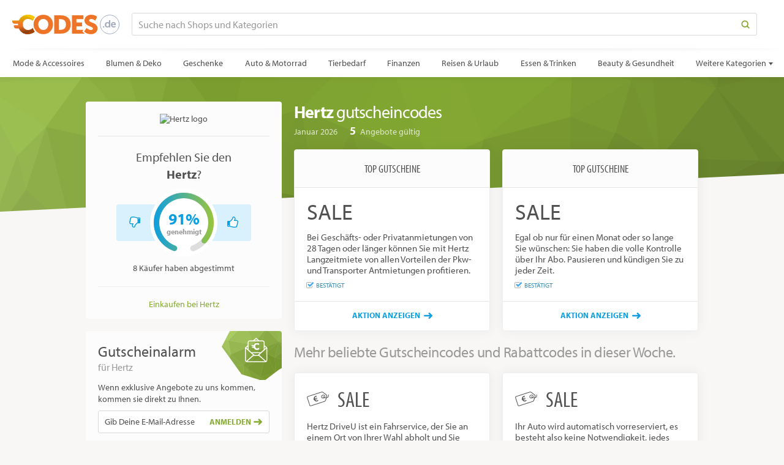

--- FILE ---
content_type: text/html; charset=utf-8
request_url: https://www.codes.de/hertz
body_size: 33510
content:
<!DOCTYPE html>
<html lang="de" class="merchant-page" data-date="1/18/2026 3:43:15 PM">
<head>
        <title>Hertz Gutscheincode &amp; Rabattcode (Jan 2026)</title>

<meta http-equiv="X-UA-Compatible" content="IE=edge">

    <link rel="preconnect" href="https://cdn.codes.de">

<link rel="preconnect" href="https://use.typekit.net">

    <meta name="description" content="Sparen Sie  mit Hertz Rabattcodes, Gutscheincodes und Gutscheinen f&amp;uuml;r Januar 2026. Der heutige top Hertz Rabattcode: Sale. Suchen Sie nach 5 Hertz Gutscheine und Rabatte unter Codes.de. Getestet und verifiziert am 18. Januar 2026."/>

<meta property="og:site_name" content="Codes.de"/>
<meta property="og:type" content="article"/>

    <meta property="og:title" content="Hertz Gutscheincode &amp; Rabattcode (Jan 2026)"/>
    <meta property="og:description" content="Sparen Sie  mit Hertz Rabattcodes, Gutscheincodes und Gutscheinen f&amp;uuml;r Januar 2026. Der heutige top Hertz Rabattcode: Sale. Suchen Sie nach 5 Hertz Gutscheine und Rabatte unter Codes.de. Getestet und verifiziert am 18. Januar 2026."/>
    <meta property="og:url" content="https://www.codes.de/hertz"/>
    <meta property="og:image" content="https://cdn.discountcodes.com/img/merchants/114647/120-logo/v2/hertz-gutschein.png"/>

    <meta property="og:image:width" content="120"/>

    <meta property="og:image:height" content="40"/>

    <meta property="og:image:alt" content="Hertz logo"/>

    <link rel="canonical" href="https://www.codes.de/hertz"/>

<meta http-equiv="Content-Type" content="text/html; charset=utf-8"/>
<meta name="viewport" content="width=device-width, initial-scale=1.0 user-scalable=no"/>

    
    <link rel="shortcut icon" type="image/ico" href="/Content/images/favicon.ico?v=1" />
    
    <link href="/bundles/merchant-css?v=gug7l85YdhmGwMDbsnI3TGEnxw5NsoDdfbUNNm_NwQY1" rel="stylesheet"/>


    <script>function updateQueryString(n,t,i){var u,r,f;return i||(i=window.location.href),u=new RegExp("([?&])"+n+"=.*?(&|#|$)(.*)","gi"),u.test(i)?typeof t!="undefined"&&t!==null?i.replace(u,"$1"+n+"="+t+"$2$3"):(r=i.split("#"),i=r[0].replace(u,"$1$3").replace(/(&|\?)$/,""),typeof r[1]!="undefined"&&r[1]!==null&&(i+="#"+r[1]),i):typeof t!="undefined"&&t!==null?(f=i.indexOf("?")!==-1?"&":"?",r=i.split("#"),i=r[0]+f+n+"="+t,typeof r[1]!="undefined"&&r[1]!==null&&(i+="#"+r[1]),i):i}function getParameterByName(n,t){t||(t=window.location.href);n=n.replace(/[\[\]]/g,"\\$&");var r=new RegExp("[?&]"+n+"(=([^&#]*)|&|#|$)"),i=r.exec(t);return i?i[2]?decodeURIComponent(i[2].replace(/\+/g," ")):"":null}function initOnCouponModelClick(n){for(var i=n.querySelectorAll(".js-coupon-modal"),t=0;t<i.length;t++)i[t].addEventListener("click",function(n){PC.OpenCouponModal.call(this,n)})}var PC=PC||{};PC.createNS=function(n){var t=n.split("."),i=PC,r,u;for(t[0]==="PC"&&(t=t.slice(1)),r=0;r<t.length;r++)u=t[r],typeof i[u]=="undefined"&&(i[u]={}),i=i[u];return i};PC.GLOBAL=PC.GLOBAL||{};PC.URLS=PC.URLS||{};PC.deferScripts=PC.deferScripts||[];PC.onScriptsComplete=PC.onScriptsComplete||[];document.addEventListener||(document.addEventListener=function(){});PC.OpenCouponModal=function(){var t=this.getAttribute("data-coupon-id"),n;this.removeAttribute("target");n=decodeURI(window.location.href);n=updateQueryString("c",t,n);window.open(n)};document.addEventListener("DOMContentLoaded",function(){var t,n;initOnCouponModelClick(document);t=getParameterByName("c",window.location.href);t&&(PC.GLOBAL.modalCouponId=t,n="",n+='<div class="coupon-modal">',n+='    <div class="loader">',n+="        <span><\/span>",n+="        <span><\/span>",n+="        <span><\/span>",n+="    <\/div>",n+="<\/div>",document.getElementById("overlayContent").innerHTML=n,document.documentElement.className+=" show-overlay")}),function(n,t,i,r,u,f,e){n.GoogleAnalyticsObject=u;n[u]=n[u]||function(){(n[u].q=n[u].q||[]).push(arguments)};n[u].l=1*new Date;f=t.createElement(i);e=t.getElementsByTagName(i)[0];f.async=1;f.src=r;e.parentNode.insertBefore(f,e)}(window,document,"script","https://www.google-analytics.com/analytics.js","ga");ga("create","UA-15586377-1","auto");ga("send","pageview"),function(){function f(){function n(){return Math.floor((1+Math.random())*65536).toString(16).substring(1)}return n()+n()+"-"+n()+"-"+n()+"-"+n()+"-"+n()+n()+n()}function t(n,t){document.cookie=n+"="+t+"; path=/"}var n,r,i,u;if(document.cookie.indexOf("sma_entry_url")===-1){if(n=[],i=document.URL.split("?")[1],i!=undefined)for(i=i.split("&"),u=0;u<i.length;u++)r=i[u].split("="),n.push(r[1]),n[r[0]]=r[1];t("sma_entry_url",document.URL.toLocaleString());t("sma_visitor",f());t("sma_entry_date",(new Date).toLocaleString());t("sma_referring_url",document.referrer.toLocaleString());t("utm_source",n.utm_source!=undefined?decodeURI(n.utm_source):"");t("utm_medium",n.utm_medium!=undefined?decodeURI(n.utm_medium):"");t("utm_campaign",n.utm_campaign!=undefined?decodeURI(n.utm_campaign):"");t("utm_term",n.utm_term!=undefined?decodeURI(n.utm_term):"")}}(),function(n){var r={kitId:"aqk3jzr",scriptTimeout:3e3,async:!0},u=n.documentElement,o=setTimeout(function(){u.className=u.className.replace(/\bwf-loading\b/g,"")+" wf-inactive"},r.scriptTimeout),t=n.createElement("script"),f=!1,e=n.getElementsByTagName("script")[0],i;u.className+=" wf-loading";t.src="https://use.typekit.net/"+r.kitId+".js";t.async=!0;t.onload=t.onreadystatechange=function(){if(i=this.readyState,!f&&(!i||i=="complete"||i=="loaded")){f=!0;clearTimeout(o);try{Typekit.load(r)}catch(n){}}};e.parentNode.insertBefore(t,e)}(document)</script>
    
    <script type="application/ld+json">
        {
        "@context": "http://schema.org",
        "@type": "Store",
        "name": "Hertz Gutscheincodes, Gutscheine und Rabattcodes",
        "logo": "https://cdn.discountcodes.com/img/merchants/114647/120-logo/v2/hertz-gutschein.png",
        "image": "https://cdn.discountcodes.com/img/merchants/114647/120-logo/v2/hertz-gutschein.png",
        "url" : "/hertz",
        "description": ""

            
                ,"telephone": ""
            

            
                ,"aggregateRating": {
                "@type": "AggregateRating",
                "ratingValue": "91",
                "ratingCount": "8",
                "bestRating": "100",
                "worstRating": "0"
                }
            


            
                ,"hasOfferCatalog": {
                "@type": "OfferCatalog",
                "id" : "/hertz",
                "numberOfItems" : "5",
                "itemListOrder" : "ItemListUnordered",
                "name" : "Hertz Offer Catalog",
                "itemListElement":
                [
                            
                                {
                                "@type": "ListItem",
                                "position" : 1,
                                "item": {
                                "@type": "Offer",
                                "id" : "/hertz#ListItem1",
                                "name": "Sale",
                                "description": "Bei Gesch&#228;fts- oder Privatanmietungen von 28 Tagen oder l&#228;nger k&#246;nnen Sie mit Hertz Langzeitmiete von allen Vorteilen der Pkw- und Transporter Antmietungen profitieren.",
                                "url" : "",
                                "priceValidUntil" : ""
                                }
                                },
                            
                            
                                {
                                "@type": "ListItem",
                                "position" : 2,
                                "item": {
                                "@type": "Offer",
                                "id" : "/hertz#ListItem2",
                                "name": "Sale",
                                "description": "Egal ob nur f&#252;r einen Monat oder so lange Sie w&#252;nschen: Sie haben die volle Kontrolle &#252;ber Ihr Abo. Pausieren und k&#252;ndigen Sie zu jeder Zeit.",
                                "url" : "",
                                "priceValidUntil" : ""
                                }
                                },
                            
                            
                                {
                                "@type": "ListItem",
                                "position" : 3,
                                "item": {
                                "@type": "Offer",
                                "id" : "/hertz#ListItem3",
                                "name": "Sale",
                                "description": "Hertz DriveU ist ein Fahrservice, der Sie an einem Ort von Ihrer Wahl abholt und Sie direkt zu Ihrem gew&#252;nschten Zielort bringt.",
                                "url" : "",
                                "priceValidUntil" : ""
                                }
                                },
                            
                            
                                {
                                "@type": "ListItem",
                                "position" : 4,
                                "item": {
                                "@type": "Offer",
                                "id" : "/hertz#ListItem4",
                                "name": "Sale",
                                "description": "Ihr Auto wird automatisch vorreserviert, es besteht also keine Notwendigkeit, jedes Wochenende aufs Neue zu buchen.",
                                "url" : "",
                                "priceValidUntil" : ""
                                }
                                },
                            
                            
                                {
                                "@type": "ListItem",
                                "position" : 5,
                                "item": {
                                "@type": "Offer",
                                "id" : "/hertz#ListItem5",
                                "name": "Sale",
                                "description": "F&#252;gen Sie kostenlos einen Zusatzfahrer hinzu, und profitieren Sie von unbegrenzten Kilometern.",
                                "url" : "",
                                "priceValidUntil" : ""
                                }
                                }
                            
                ]
                }
            
        }
    </script>

</head>
<body>
    <svg style="display: none;" xmlns="http://www.w3.org/2000/svg" xmlns:xlink="http://www.w3.org/1999/xlink" xml:space="preserve">
        
        <symbol id="searchIcon" viewBox="0 0 12 12">
    <path d="M10.886,11.615c-0.192,0-0.384-0.073-0.53-0.22L7.932,8.972c-0.293-0.292-0.293-0.768,0-1.061 s0.768-0.293,1.061,0l2.424,2.423c0.293,0.292,0.293,0.768,0,1.061C11.27,11.542,11.078,11.615,10.886,11.615z"></path>
    <path style="fill-rule:evenodd;clip-rule:evenodd;" d="M5.24,0.385c-2.692,0-4.875,2.183-4.875,4.875 c0,2.693,2.183,4.875,4.875,4.875c2.693,0,4.875-2.183,4.875-4.875C10.115,2.568,7.933,0.385,5.24,0.385z M5.24,8.657 c-1.875,0-3.396-1.521-3.396-3.396S3.364,1.865,5.24,1.865s3.396,1.521,3.396,3.396S7.115,8.657,5.24,8.657z"></path>
</symbol>
        <symbol id="arrowLeft" viewBox="0 0 14 10">
    <path d="M4.347,9.658L0.358,5.825C0.119,5.614,0,5.325,0,5.008C0,4.69,0.119,4.405,0.358,4.189l3.989-3.847 c0.473-0.456,1.245-0.456,1.718,0c0.473,0.456,0.473,1.194,0,1.65l-1.917,1.84h8.631C13.455,3.832,14,4.354,14,5 s-0.545,1.168-1.217,1.168H4.152l1.917,1.84c0.473,0.456,0.473,1.194,0,1.65C5.592,10.114,4.824,10.114,4.347,9.658z" />
</symbol>

        <symbol id="arrowRight" viewBox="0 0 14 10">
    <path d="M9.652,0.342l3.99,3.833C13.881,4.387,14,4.676,14,4.993c0,0.318-0.119,0.603-0.357,0.819l-3.99,3.847 c-0.473,0.456-1.244,0.456-1.718,0c-0.473-0.456-0.473-1.194,0-1.65l1.917-1.84h-8.63C0.545,6.168,0,5.646,0,5 s0.545-1.168,1.217-1.168h8.631l-1.917-1.84c-0.473-0.456-0.473-1.194,0-1.65C8.408-0.114,9.176-0.114,9.652,0.342z" />
</symbol>

        <symbol id="chevronRight" viewBox="0 0 6 11">
    <path d="M0.162,0.99l4.51,4.51l-4.511,4.509c-0.215,0.215-0.215,0.562,0,0.777s0.563,0.215,0.778,0l4.899-4.897 c0.215-0.214,0.215-0.562,0-0.777L0.939,0.213C0.725,0,0.375,0,0.161,0.213C-0.053,0.427-0.053,0.776,0.162,0.99z" />
</symbol>
        
        <symbol id="successIcon" viewBox="0 0 18 18">
    <path d="M9,0c4.971,0,9,4.029,9,9s-4.029,9-9,9s-9-4.029-9-9S4.029,0,9,0z M14.924,5.925l-1.681-1.658 c-0.101-0.099-0.265-0.098-0.365,0.002L7.481,9.665c-0.099,0.1-0.263,0.1-0.364,0L5.108,7.656c-0.099-0.1-0.263-0.1-0.363,0 l-1.67,1.669c-0.1,0.101-0.1,0.265,0,0.364l4.042,4.043c0.1,0.1,0.264,0.1,0.364,0l7.445-7.445 C15.025,6.187,15.025,6.024,14.924,5.925L14.924,5.925z"/>
</symbol>
        <symbol id="socialRoundFacebook" viewBox="0 0 18 18">
    <path d="M9,18 C4.037,18 0,13.963 0,9 C0,4.037 4.037,0 9,0 C13.963,0 18,4.037 18,9 C18,13.963 13.963,18 9,18 Z M9,2 C5.141,2 2,5.141 2,9 C2,12.859 5.141,16 9,16 C12.859,16 16,12.859 16,9 C16,5.141 12.859,2 9,2 Z"></path>
    <path d="M11.5644375,3.87 L11.5644375,5.58 L10.6689375,5.58 C9.9556875,5.58 9.855,5.8134375 9.855,6.273 L9.855,7.29 L11.5644375,7.29 L11.3619375,9.001125 L9.855,9.001125 L9.855,14.13 L7.637625,14.13 L7.637625,9.001125 L6.435,9.001125 L6.435,7.29 L7.637625,7.29 L7.637625,6.1498125 C7.637625,4.7098125 8.2411875,3.87 10.071,3.87 L11.5644375,3.87 Z"></path>
</symbol>
        
        <symbol id="socialRoundTwitter" viewBox="0 0 18 18">
    <path d="M9,18 C4.037,18 0,13.963 0,9 C0,4.037 4.037,0 9,0 C13.963,0 18,4.037 18,9 C18,13.963 13.963,18 9,18 Z M9,2 C5.141,2 2,5.141 2,9 C2,12.859 5.141,16 9,16 C12.859,16 16,12.859 16,9 C16,5.141 12.859,2 9,2 Z"></path>
    <path d="M10.6160625,5.488875 C9.658125,5.5130625 8.88975,6.296625 8.88975,7.2601875 C8.88975,7.399125 8.9049375,7.53525 8.9353125,7.664625 C7.462125,7.5909375 6.1554375,6.885 5.2813125,5.8123125 C5.128875,6.0744375 5.041125,6.3793125 5.041125,6.7044375 C5.041125,7.31925 5.3544375,7.8615 5.8303125,8.1793125 C5.5400625,8.16975 5.266125,8.089875 5.0270625,7.957125 C5.0270625,7.9644375 5.0270625,7.972875 5.0270625,7.9801875 C5.0270625,8.839125 5.6379375,9.5540625 6.4490625,9.7171875 C6.3005625,9.75825 6.143625,9.779625 5.9821875,9.779625 C5.868,9.779625 5.756625,9.7689375 5.648625,9.748125 C5.8741875,10.4518125 6.5278125,10.9648125 7.3035,10.9794375 C6.697125,11.4541875 5.9338125,11.7376875 5.103,11.7376875 C4.960125,11.7376875 4.818375,11.730375 4.68,11.7135 C5.4646875,12.2169375 6.3961875,12.51 7.396875,12.51 C10.6576875,12.51 12.44025,9.808875 12.44025,7.4660625 C12.44025,7.3895625 12.4385625,7.3125 12.4351875,7.236 C12.78225,6.9868125 13.082625,6.674625 13.32,6.3185625 C13.0021875,6.45975 12.66075,6.5559375 12.3024375,6.598125 C12.6680625,6.3793125 12.9493125,6.0316875 13.0815,5.6176875 C12.7389375,5.82075 12.3598125,5.9686875 11.9559375,6.048 C11.6325,5.70375 11.1718125,5.488875 10.6621875,5.488875 C10.647,5.488875 10.63125,5.4883125 10.6160625,5.488875"></path>
</symbol>
        <symbol id="closeIcon" viewBox="0 0 18 18">
    <line style="fill:none;stroke-width:2;stroke-linecap:round;stroke-linejoin:round;stroke-miterlimit:10;" x1="1" y1="1" x2="17" y2="17" />
    <line style="fill:none;stroke-width:2;stroke-linecap:round;stroke-linejoin:round;stroke-miterlimit:10;" x1="17" y1="1" x2="1" y2="17" />
</symbol>
        
    
    <symbol id="siteCoinFlat" viewBox="0 0 60 60" version="1.1" xmlns="http://www.w3.org/2000/svg" xmlns:xlink="http://www.w3.org/1999/xlink">
    <g stroke="none" fill-rule="evenodd">
        <path d="M41.6836787,55.9459459 C30.0413253,55.9459459 21.2146435,49.7971124 17.4366613,40.5415059 L10.0933106,40.5415059 C6.84365006,40.5415059 4.20554606,37.8962103 4.20554606,34.6383446 L4.20554606,32.6084183 C4.20554606,32.3322759 4.42940369,32.1084183 4.70554606,32.1084183 L15.4997737,32.1084183 C15.4469123,31.3804789 15.4203356,30.6422909 15.4203356,29.8947328 C15.4203356,29.2195002 15.4442838,28.5515879 15.4915962,27.8918745 L5.88776449,27.8918745 C2.638104,27.8918745 -6.21724894e-15,25.2465789 -6.21724894e-15,21.9887132 L-6.21724894e-15,20.3020957 C-6.21724894e-15,19.8365189 0.376746835,19.4587869 0.841109213,19.4587869 L17.5058775,19.4587869 C21.4190797,10.2670142 30.4864123,4.05405405 41.6836787,4.05405405 C51.9075364,4.05405405 58.0344913,8.87819011 59.8679926,10.5691999 C57.5742177,13.4352784 55.8163578,16.7364808 54.7042245,20.3474821 C54.3014334,19.9948004 52.3332581,18.3370513 49.4830377,17.0140718 C47.4395259,16.0655401 44.9426072,15.2890936 42.2441261,15.2890936 C32.6490559,15.2890936 28.0968444,22.3813788 28.0968444,29.6139227 C28.0968444,37.057001 32.9992261,44.7109064 42.2441261,44.7109064 C48.1409442,44.7109064 52.931178,40.9552543 54.7559177,39.2996752 C55.8925833,43.0032062 57.677312,46.3855185 60,49.3163093 C57.1072268,51.7908934 50.8806822,55.9459459 41.6836787,55.9459459 Z"></path>
    </g>
</symbol>

    
    <symbol id="thumbsUpIcon" viewBox="0 0 14 14">
    <path d="M13.547,7.824c0.16,0.543,0.097,1.205-0.263,1.792c0.099,0.666-0.061,1.316-0.52,1.859 C12.782,13.753,10.824,14,8.746,14c-2.35,0-3.956-1.077-4.956-1.077H1.166c-0.322,0-0.596-0.104-0.824-0.315 C0.114,12.397,0,12.144,0,11.847V6.462C0,6.164,0.114,5.91,0.342,5.7s0.502-0.315,0.824-0.315h2.497 c0.341-0.21,1.838-1.998,2.223-2.381c0.146-0.141,0.253-0.38,0.323-0.72C6.43,1.219,6.756,0,7.872,0c2.907,0,3.01,2.734,2.187,4.308 h1.603C13.449,4.308,14.718,6.197,13.547,7.824z" />
    <path style="fill:#FFFFFF;" d="M11.661,5.385H8.456c0-1.017,1.534-2.625,0.582-3.912C8.844,1.209,8.456,1.077,7.872,1.077 c-0.312,0.288-0.5,1.36-0.624,1.771C7.135,3.221,6.955,3.528,6.706,3.77c-0.9,0.867-1.222,1.569-2.228,2.39 C4.069,6.491,3.906,6.462,3.499,6.462v5.385c1.576,0,3.086,1.076,5.248,1.076c1.266,0,3.198,0.236,2.806-1.876 c0.479-0.234,0.804-1.024,0.43-1.641c0.646-0.564,0.591-1.412,0.164-1.868C13.005,7.517,13.202,5.385,11.661,5.385z" />
    <path style="fill:#FFFFFF;" d="M2.333,11.308c0-0.284-0.255-0.538-0.583-0.538c-0.328,0-0.583,0.254-0.583,0.538 c0,0.297,0.271,0.539,0.583,0.539C2.062,11.847,2.333,11.604,2.333,11.308z" />
</symbol>
    <symbol id="thumbsDownIcon" viewBox="0 0 14 14">
    <path d="M0.453,6.176c-0.16-0.543-0.097-1.205,0.263-1.792c-0.099-0.666,0.061-1.316,0.52-1.859 C1.218,0.247,3.176,0,5.254,0c2.35,0,3.956,1.077,4.956,1.077h2.624c0.322,0,0.596,0.104,0.824,0.315 C13.886,1.603,14,1.856,14,2.153v5.385c0,0.298-0.114,0.552-0.342,0.762s-0.502,0.315-0.824,0.315h-2.497 c-0.341,0.21-1.838,1.998-2.223,2.381c-0.146,0.141-0.253,0.38-0.323,0.72C7.57,12.781,7.244,14,6.128,14 c-2.907,0-3.01-2.734-2.187-4.308H2.339C0.551,9.692-0.718,7.803,0.453,6.176z" />
    <path style="fill:#FFFFFF;" d="M2.339,8.615h3.206c0,1.017-1.534,2.625-0.582,3.912c0.193,0.264,0.582,0.396,1.166,0.396 c0.312-0.288,0.5-1.36,0.624-1.771c0.112-0.373,0.293-0.681,0.542-0.922c0.9-0.867,1.222-1.569,2.228-2.39 c0.409-0.332,0.572-0.303,0.979-0.303V2.153c-1.576,0-3.086-1.076-5.248-1.076c-1.266,0-3.198-0.236-2.806,1.876 C1.97,3.188,1.644,3.978,2.019,4.594C1.373,5.158,1.427,6.006,1.854,6.462C0.995,6.483,0.798,8.615,2.339,8.615z" />
    <path style="fill:#FFFFFF;" d="M11.667,2.692c0,0.284,0.255,0.538,0.583,0.538c0.328,0,0.583-0.254,0.583-0.538 c0-0.297-0.271-0.539-0.583-0.539C11.938,2.153,11.667,2.396,11.667,2.692z" />
</symbol>

    
    <symbol id="chatBubbleIcon" viewBox="0 0 21 24">
    <rect x="6" y="6.75" width="4.5" height="1.5"/>
    <rect x="6" y="9.75" width="9" height="1.5"/>
    <rect x="6" y="12.75" width="4.5" height="1.5"/>
    <path d="M1.507,10.846c0.178,4.639,3.998,8.62,8.998,8.654 c0.426,0.027,0.723,0.292,0.745,0.75v2.063c2.042-0.581,3.714-1.793,4.067-3.931c0.031-0.146,0.069-0.263,0.196-0.397 c0.972-1,3.277-2.199,3.881-6.123c0.819-5.279-3.208-10.188-8.664-10.359C5.553,1.372,1.307,5.704,1.507,10.846z M20.916,9.169 c0.484,3.775-1.14,7.538-4.174,9.766c-0.759,3.696-5.012,5.022-6.21,5.064c-0.387,0.017-0.753-0.249-0.782-0.749v-2.277 c-5.459-0.352-10.037-5.179-9.736-11.01c0.271-5.27,4.551-9.772,10.217-9.96C15.658-0.115,20.23,3.902,20.916,9.169z"/>
</symbol>

    
    <symbol id="mailIcon" viewBox="0 0 16 12">
    <path fill-rule="evenodd" clip-rule="evenodd" d="M14.633,1.486c-0.018-0.004-0.036-0.006-0.055-0.006H1.473 l6.521,4.158L14.633,1.486z M1.16,2.892v7.439c0,0.066,0.1,0.188,0.262,0.188h13.156c0.162,0,0.262-0.121,0.262-0.188V2.956 L7.978,7.238L1.16,2.892z M14.578,12H1.422C0.638,12,0,11.252,0,10.331V1.669C0,0.749,0.638,0,1.422,0h13.156 C15.361,0,16,0.749,16,1.669v8.662C16,11.251,15.361,12,14.578,12z" />
</symbol>
    <symbol id="phoneIcon" viewBox="0 0 14 14">
    <path d="M6.717,8.61C5.514,7.623,4.711,6.406,4.289,5.711L3.974,5.119c0.11-0.118,0.95-1.016,1.314-1.503 c0.457-0.611-0.206-1.164-0.206-1.164S3.216,0.59,2.791,0.221S1.876,0.057,1.876,0.057C0.982,0.633,0.056,1.134,0,3.544 C-0.002,5.8,1.714,8.127,3.57,9.928c1.859,2.035,4.411,4.074,6.879,4.072c2.414-0.055,2.916-0.979,3.494-1.871 c0,0,0.205-0.488-0.165-0.913s-2.237-2.287-2.237-2.287s-0.553-0.662-1.166-0.206C9.918,9.064,9.099,9.822,8.9,10.005 C8.901,10.006,7.529,9.276,6.717,8.61z"/>
</symbol>

    
    <symbol id="expiredIcon" viewBox="0 0 12 12">
    <g stroke="none" fill-rule="evenodd">
        <path d="M6.0001,1 C8.7614,1 11,3.2386 11,6 C11,8.7614 8.7614,11 6.0001,11 C3.2386,11 1,8.7614 1,6 C1,3.2386 3.2386,1 6.0001,1 Z M6.0001,10.2324 C8.337,10.2324 10.2317,8.3375 10.2317,6 C10.2317,3.6625 8.337,1.7676 6.0001,1.7676 C3.663,1.7676 1.7685,3.6625 1.7685,6 C1.7685,8.3375 3.663,10.2324 6.0001,10.2324 Z M8.6984,5.6193 C8.9072,5.6193 9.0766,5.7908 9.0766,6.0024 C9.0766,6.2141 8.9072,6.3856 8.6986,6.3856 L5.9993,6.3856 C5.7869,6.3856 5.6146,6.2134 5.6146,6.0009 L5.6146,3.3081 C5.6146,3.0957 5.7869,2.9235 5.9993,2.9235 C6.2115,2.9235 6.3839,3.0957 6.3839,3.3081 L6.3839,5.6193 L8.6984,5.6193 Z" />
    </g>
</symbol>
    <symbol id="validatedIcon" viewBox="0 0 14 12" version="1.1">
    <path d="M10,7.38797163 L11,6.38805409 L11,9 C11,10.1045695 10.1045695,11 9,11 L3,11 C1.8954305,11 1,10.1045695 1,9 L1,3 C1,1.8954305 1.8954305,1 3,1 L9,1 C9.33876789,1 9.65786356,1.08422679 9.93748833,1.23288171 L9.15788769,2.0123938 C9.10645854,2.00423655 9.05372402,2 9,2 L3,2 C2.44771525,2 2,2.44771525 2,3 L2,9 C2,9.55228475 2.44771525,10 3,10 L9,10 C9.55228475,10 10,9.55228475 10,9 L10,7.38797163 Z"></path>
    <path fill="currentColor" d="M13.2065809,2.3677 C13.3170809,2.4766 13.3176809,2.6559 13.2076809,2.7664 L7.09748086,8.8761 C6.98808086,8.986 6.80818086,8.986 6.69818086,8.8761 L3.42438086,5.6022 C3.31498086,5.4928 3.31498086,5.3129 3.42438086,5.2024 L4.72038086,3.907 C4.82968086,3.797 5.00968086,3.797 5.11958086,3.907 L6.69878086,5.4856 C6.80818086,5.595 6.98868086,5.595 7.09858086,5.4856 L11.5018809,1.0828 C11.6118809,0.9729 11.7917809,0.9723 11.9027809,1.0817 L13.2065809,2.3677 Z"></path>
</symbol>

    
    <symbol id="bogoIcon" viewBox="0 0 36 24">
    <g stroke="none" fill-rule="evenodd">
        <path d="M10.5434783,15 L3.36956522,15 C2.05866749,15 1,13.9623856 1,12.6875 L1,3.3125 C1,2.03761445 2.05866749,1 3.36956522,1 L19.6304348,1 C20.9413325,1 22,2.03761445 22,3.3125 L22,5.65625 C22,5.93239237 22.2238576,6.15625 22.5,6.15625 C22.7761424,6.15625 23,5.93239237 23,5.65625 L23,3.3125 C23,1.48078384 21.4891713,-3.25528422e-16 19.6304348,0 L3.36956522,0 C1.51082873,2.60422738e-16 -3.41443141e-16,1.48078384 4.4408921e-16,3.3125 L4.4408921e-16,12.6875 C7.05933327e-16,14.5192162 1.51082873,16 3.36956522,16 L10.5434783,16 C10.8196206,16 11.0434783,15.7761424 11.0434783,15.5 C11.0434783,15.2238576 10.8196206,15 10.5434783,15 Z" fill-rule="nonzero"></path>
        <path d="M16,9 C14.8954305,9 14,9.8954305 14,11 L14,21 C14,22.1045695 14.8954305,23 16,23 L33,23 C34.1045695,23 35,22.1045695 35,21 L35,11 C35,9.8954305 34.1045695,9 33,9 L16,9 Z M16,8 L33,8 C34.6568542,8 36,9.34314575 36,11 L36,21 C36,22.6568542 34.6568542,24 33,24 L16,24 C14.3431458,24 13,22.6568542 13,21 L13,11 C13,9.34314575 14.3431458,8 16,8 Z" fill-rule="nonzero"></path>
        <path d="M27.1064179,18.6831706 L27.379945,19.8554296 C26.9501167,20.1159316 26.2207111,20.3764336 25.3871047,20.3764336 C24.2018206,20.3764336 23.1337624,19.90753 22.4434321,19.0348483 C22.0266289,18.5529196 21.7400767,17.9016646 21.6228508,17.0941084 L20.7892444,17.0941084 L20.7892444,16.2995773 L21.51865,16.2995773 C21.51865,16.2344518 21.51865,16.1563012 21.51865,16.0911757 C21.51865,15.9348745 21.5316751,15.7655482 21.5447002,15.6222721 L20.7892444,15.6222721 L20.7892444,14.8147159 L21.6619261,14.8147159 C21.8182273,14.0201848 22.169905,13.3428796 22.6388086,12.8479258 C23.342164,12.0664198 24.2929963,11.6235664 25.4522302,11.6235664 C26.2337362,11.6235664 26.8849912,11.8189429 27.3148195,12.0273445 L26.989192,13.2386788 C26.6505394,13.0563274 26.1165103,12.8870011 25.5303808,12.8870011 C24.8791258,12.8870011 24.3060214,13.1214529 23.8761931,13.6033816 C23.602666,13.8899338 23.4072895,14.3197621 23.3030887,14.8147159 L26.7156649,14.8147159 L26.7156649,15.6222721 L23.1467875,15.6222721 C23.1207373,15.7655482 23.1207373,15.9218494 23.1207373,16.0781506 C23.1207373,16.1563012 23.1207373,16.2214267 23.1207373,16.2995773 L26.7156649,16.2995773 L26.7156649,17.0941084 L23.2640134,17.0941084 C23.3551891,17.6541877 23.5505656,18.0709909 23.8240927,18.3705682 C24.2669461,18.8524969 24.8921509,19.0739236 25.5694561,19.0739236 C26.207686,19.0739236 26.8068406,18.8524969 27.1064179,18.6831706 Z"></path>
    </g>
</symbol>
    <symbol id="freebieIcon" viewBox="0 0 24 24">
    <g stroke="none" fill-rule="evenodd">
        <path d="M23,10 L23,8 C23,6.8954305 22.1045695,6 21,6 L3,6 C1.8954305,6 1,6.8954305 1,8 L1,10 C1,10.7838433 1.45457858,11.4849481 2.15210866,11.8121618 L2.78844133,12.1106676 L2.72307928,12.8104909 C2.71723295,12.8730869 2.71428571,12.9362898 2.71428571,13 L2.71428571,21 C2.71428571,22.1045695 3.60971621,23 4.71428571,23 L19.2857143,23 C20.3902838,23 21.2857143,22.1045695 21.2857143,21 L21.2857143,13 C21.2857143,12.9362898 21.2827671,12.8730869 21.2769207,12.8104909 L21.2115587,12.1106676 L21.8478913,11.8121618 C22.5454214,11.4849481 23,10.7838433 23,10 Z M24,10 C24,11.2019007 23.2932078,12.2387213 22.2725875,12.7174977 C22.2812734,12.8104975 22.2857143,12.9047301 22.2857143,13 L22.2857143,21 C22.2857143,22.6568542 20.9425685,24 19.2857143,24 L4.71428571,24 C3.05743146,24 1.71428571,22.6568542 1.71428571,21 L1.71428571,13 C1.71428571,12.9047301 1.71872656,12.8104975 1.72741254,12.7174977 C0.706792182,12.2387213 0,11.2019007 0,10 L0,8 C0,6.34314575 1.34314575,5 3,5 L21,5 C22.6568542,5 24,6.34314575 24,8 L24,10 Z" fill-rule="nonzero" />
        <polygon fill-rule="nonzero" points="22.5 11.5 1.5 11.5 1.5 12.5 22.5 12.5" />
        <path d="M11,5.78492163 L11,5.78492163 C7.71512665,4.97453754 6.62352396,2.65455369 8.08437477,0.838565271 C9.41615969,-0.816980911 11.2073874,-0.174598585 12.1178949,2.37717764 C13.0284024,-0.174598585 14.8196301,-0.816980911 16.1514151,0.838565271 C17.6466788,2.69733255 16.4678174,5.08411998 13,5.83965233 L13,24 L11,24 L11,5.78492163 Z M8.86355376,1.46536676 C9.84656339,0.243384273 11.2740195,1.17672611 11.6365869,4.90360651 C8.69190925,4.35425205 7.85785347,2.71555608 8.86355376,1.46536676 Z M15.3722361,1.46536676 C16.3779364,2.71555608 15.5438806,4.35425205 12.599203,4.90360651 C12.9617704,1.17672611 14.3892264,0.243384273 15.3722361,1.46536676 Z" />
    </g>
</symbol>
    <symbol id="printableIcon" viewBox="0 0 36 24">
    <g stroke="none" fill-rule="evenodd">
        <path d="M3.83563616,19.2525907 C4.21452218,18.9158031 4.78547782,18.9158031 5.16436384,19.2525907 L9,22.662045 L12.8356362,19.2525907 C13.2145222,18.9158031 13.7854778,18.9158031 14.1643638,19.2525907 L18,22.662045 L21.8356362,19.2525907 C22.2145222,18.9158031 22.7854778,18.9158031 23.1643638,19.2525907 L27,22.662045 L30.8356362,19.2525907 C31.2145222,18.9158031 31.7854778,18.9158031 32.1643638,19.2525907 L35,21.7731562 L35,2 C35,1.44771525 34.5522847,1 34,1 L2,1 C1.44771525,1 1,1.44771525 1,2 L1,21.7731562 L3.83563616,19.2525907 Z M0,24 L4.4408921e-16,2 C3.0881846e-16,0.8954305 0.8954305,4.64379822e-15 2,4.4408921e-15 L34,0 C35.1045695,-2.02906125e-16 36,0.8954305 36,2 L36,24 L31.5,20 L27,24 L22.5,20 L18,24 L13.5,20 L9,24 L4.5,20 L0,24 Z" fill-rule="nonzero"></path>
        <polygon fill-rule="nonzero" points="16 9 31 9 31 7 16 7"></polygon>
        <polygon fill-rule="nonzero" points="16 14 26 14 26 12 16 12"></polygon>
        <path d="M11.7153552,13.5952976 L12.0163574,14.885307 C11.543354,15.1719758 10.7406815,15.4586445 9.82334144,15.4586445 C8.51899861,15.4586445 7.34365671,14.9426408 6.58398451,13.9823004 C6.1253145,13.4519632 5.80997887,12.7352914 5.68097793,11.8466182 L4.76363791,11.8466182 L4.76363791,10.9722785 L5.56631042,10.9722785 C5.56631042,10.9006113 5.56631042,10.8146107 5.56631042,10.7429435 C5.56631042,10.5709423 5.58064386,10.3846076 5.5949773,10.2269397 L4.76363791,10.2269397 L4.76363791,9.3382666 L5.72397824,9.3382666 C5.89597949,8.4639269 6.28298231,7.71858813 6.79898607,7.1739175 C7.57299171,6.31391123 8.61933267,5.82657435 9.89500863,5.82657435 C10.7550149,5.82657435 11.4716868,6.04157592 11.9446902,6.27091092 L11.5863543,7.60392063 C11.2136849,7.4032525 10.626014,7.21691781 9.98100926,7.21691781 C9.26433737,7.21691781 8.63366611,7.47491969 8.16066266,8.00525689 C7.85966047,8.32059252 7.6446589,8.79359597 7.5299914,9.3382666 L11.2853521,9.3382666 L11.2853521,10.2269397 L7.35799015,10.2269397 C7.32932327,10.3846076 7.32932327,10.5566088 7.32932327,10.7286101 C7.32932327,10.8146107 7.32932327,10.8862779 7.32932327,10.9722785 L11.2853521,10.9722785 L11.2853521,11.8466182 L7.48699109,11.8466182 C7.58732515,12.462956 7.80232672,12.921626 8.10332891,13.2512951 C8.59066579,13.7816323 9.27867081,14.0253008 10.0240096,14.0253008 C10.726348,14.0253008 11.3856862,13.7816323 11.7153552,13.5952976 Z"></path>
    </g>
</symbol>
    <symbol id="rebateIcon" viewBox="0 0 27 24">
    <g stroke="none" fill-rule="evenodd">
        <path d="M15,1 C21.0751322,1 26,5.92486775 26,12 C26,18.0751322 21.0751322,23 15,23 C11.1466908,23 7.6375414,21.0032285 5.64404134,17.7879952 C5.49852805,17.5533028 5.19031049,17.4810089 4.95561815,17.6265222 C4.72092581,17.7720355 4.64863191,18.0802531 4.79414521,18.3149454 C6.96815826,21.8213206 10.7969947,24 15,24 C21.627417,24 27,18.627417 27,12 C27,5.372583 21.627417,0 15,0 C8.79149506,0 3.63719954,4.7310172 3.05464632,10.8475395 L0.853553391,8.64644661 C0.658291245,8.45118446 0.341708755,8.45118446 0.146446609,8.64644661 C-0.0488155365,8.84170876 -0.0488155365,9.15829124 0.146446609,9.35355339 L3.14644661,12.3535534 C3.34170876,12.5488155 3.65829124,12.5488155 3.85355339,12.3535534 L6.85355339,9.35355339 C7.04881554,9.15829124 7.04881554,8.84170876 6.85355339,8.64644661 C6.65829124,8.45118446 6.34170876,8.45118446 6.14644661,8.64644661 L4.07369145,10.7192018 C4.7101655,5.22213505 9.38487793,1 15,1 Z" fill-rule="nonzero"></path>
        <path d="M17.4622888,14.9892207 L17.7670152,16.2951909 C17.2881595,16.5854065 16.4755558,16.8756221 15.5468659,16.8756221 C14.2263849,16.8756221 13.0365009,16.353234 12.2674296,15.3810117 C11.8030846,14.8441129 11.4838475,14.1185739 11.3532505,13.2189055 L10.4245605,13.2189055 L10.4245605,12.3337479 L11.2371642,12.3337479 C11.2371642,12.261194 11.2371642,12.1741294 11.2371642,12.1015755 C11.2371642,11.9274461 11.251675,11.738806 11.2661858,11.5791874 L10.4245605,11.5791874 L10.4245605,10.679519 L11.3967828,10.679519 C11.5709122,9.79436144 11.9627032,9.03980089 12.4850913,8.48839125 C13.2686734,7.61774445 14.3279604,7.12437793 15.6194198,7.12437793 C16.4900666,7.12437793 17.2156056,7.34203963 17.6944613,7.57421211 L17.3316918,8.92371465 C16.9544115,8.72056373 16.3594696,8.53192359 15.7064845,8.53192359 C14.9809455,8.53192359 14.3424711,8.79311763 13.8636154,9.33001649 C13.558889,9.64925364 13.3412273,10.1281094 13.2251411,10.679519 L17.0269654,10.679519 L17.0269654,11.5791874 L13.0510117,11.5791874 C13.0219902,11.738806 13.0219902,11.9129353 13.0219902,12.0870647 C13.0219902,12.1741294 13.0219902,12.2466833 13.0219902,12.3337479 L17.0269654,12.3337479 L17.0269654,13.2189055 L13.1816087,13.2189055 C13.2831842,13.8428691 13.5008459,14.307214 13.8055723,14.640962 C14.2989388,15.1778608 14.9954562,15.4245441 15.7500168,15.4245441 C16.461045,15.4245441 17.1285409,15.1778608 17.4622888,14.9892207 Z"></path>
    </g>
</symbol>
    <symbol id="giftCardIcon" viewBox="0 0 36 24">
    <g stroke="none" fill-rule="evenodd">
        <path d="M36,9.5 L36,21 C36,22.6568542 34.6568542,24 33,24 L9.5,24 L9.5,24.5 L8.5,24.5 L8.5,24 L3,24 C1.34314575,24 2.02906125e-16,22.6568542 0,21 L0,3 C-2.02906125e-16,1.34314575 1.34314575,3.04359188e-16 3,0 L33,0 C34.6568542,-3.04359188e-16 36,1.34314575 36,3 L36,8.5 L36.5,8.5 L36.5,9.5 L36,9.5 Z M1,8.5 L8.5,8.5 L8.5,1 L3,1 C1.8954305,1 1,1.8954305 1,3 L1,8.5 Z M1,9.5 L1,21 C1,22.1045695 1.8954305,23 3,23 L8.5,23 L8.5,9.5 L1,9.5 Z M35,8.5 L35,3 C35,1.8954305 34.1045695,1 33,1 L9.5,1 L9.5,8.5 L35,8.5 Z M35,9.5 L9.5,9.5 L9.5,23 L33,23 C34.1045695,23 35,22.1045695 35,21 L35,9.5 Z" fill-rule="nonzero"></path>
        <path d="M9.11789491,5.87717764 C10.0284024,3.32540142 11.8196301,2.68301909 13.1514151,4.33856527 C14.4669198,5.97387348 13.7126124,8.01787704 11.1507789,9.00018845 C13.7126124,9.98249987 14.4669198,12.0265034 13.1514151,13.6618116 C11.8196301,15.3173578 10.0284024,14.6749755 9.11789491,12.1231993 C8.20738743,14.6749755 6.41615969,15.3173578 5.08437477,13.6618116 C3.76887006,12.0265034 4.52317746,9.98249987 7.08501092,9.00018845 C4.52317746,8.01787704 3.76887006,5.97387348 5.08437477,4.33856527 C6.41615969,2.68301909 8.20738743,3.32540142 9.11789491,5.87717764 Z M12.3722361,4.96536676 C13.3779364,6.21555608 12.5438806,7.85425205 9.59920297,8.40360651 C9.96177038,4.67672611 11.3892264,3.74338427 12.3722361,4.96536676 Z M5.86355376,13.0350101 C4.85785347,11.7848208 5.69190925,10.1461249 8.63658685,9.59677039 C8.27401945,13.3236508 6.84656339,14.2569926 5.86355376,13.0350101 Z M12.3722361,13.0350101 C11.3892264,14.2569926 9.96177038,13.3236508 9.59920297,9.59677039 C12.5438806,10.1461249 13.3779364,11.7848208 12.3722361,13.0350101 Z M5.86355376,4.96536676 C6.84656339,3.74338427 8.27401945,4.67672611 8.63658685,8.40360651 C5.69190925,7.85425205 4.85785347,6.21555608 5.86355376,4.96536676 Z"></path>
        <path d="M31.9636962,19.21094 L32.2189941,20.3050741 C31.8178116,20.548215 31.1370171,20.7913559 30.3589662,20.7913559 C29.252675,20.7913559 28.2557973,20.3537023 27.6114739,19.5391802 C27.2224484,19.0893695 26.9549934,18.4815173 26.84558,17.7277804 L26.0675291,17.7277804 L26.0675291,16.9862006 L26.7483236,16.9862006 C26.7483236,16.9254154 26.7483236,16.8524731 26.7483236,16.7916879 C26.7483236,16.6458034 26.7604807,16.4877618 26.7726377,16.3540343 L26.0675291,16.3540343 L26.0675291,15.6002975 L26.8820511,15.6002975 C27.0279357,14.8587177 27.3561759,14.2265513 27.7938295,13.7645836 C28.45031,13.0351608 29.3377743,12.6218213 30.4197514,12.6218213 C31.1491741,12.6218213 31.7570264,12.804177 32.1582089,12.9986897 L31.8542828,14.1292949 C31.5381996,13.9590963 31.0397607,13.8010547 30.4926937,13.8010547 C29.8848414,13.8010547 29.3499314,14.0198815 28.9487489,14.4696922 C28.6934509,14.7371472 28.5110952,15.1383297 28.4138389,15.6002975 L31.5989848,15.6002975 L31.5989848,16.3540343 L28.2679543,16.3540343 C28.2436402,16.4877618 28.2436402,16.6336463 28.2436402,16.7795309 C28.2436402,16.8524731 28.2436402,16.9132584 28.2436402,16.9862006 L31.5989848,16.9862006 L31.5989848,17.7277804 L28.3773677,17.7277804 C28.4624671,18.2505334 28.6448227,18.6395588 28.9001207,18.9191709 C29.3134602,19.3689816 29.8969984,19.5756514 30.5291648,19.5756514 C31.12486,19.5756514 31.6840841,19.3689816 31.9636962,19.21094 Z"></path>
    </g>
</symbol>
    <symbol id="saleIcon" viewBox="0 0 36 24">
    <g stroke="none" fill-rule="evenodd">
        <path d="M26.2094546,8.54708095 C26.8721401,9.80114866 29.5029084,10.8179371 31.7194839,10.6781468 C34.5405151,10.5002359 36.1844487,8.6211358 35.7334573,5.17390861 C35.6976357,4.90009952 35.4466303,4.70717262 35.1728212,4.74299432 C34.8990121,4.77881602 34.7060852,5.02982137 34.7419069,5.30363045 C35.1159972,8.16305162 33.9132916,9.53780567 31.6565431,9.68012955 C29.7928908,9.79766247 27.5415177,8.92750978 27.0936016,8.07987218 C26.9645855,7.83572172 26.6620742,7.74238691 26.4179237,7.87140305 C26.1737732,8.00041919 26.0804384,8.30293049 26.2094546,8.54708095 Z" fill-rule="nonzero"></path>
        <path d="M27.2605049,10.0006694 C28.5378785,9.5856255 29.2452433,8.40326748 28.9224137,7.40970023 C28.5995841,6.41613298 27.3323414,5.87536381 26.0549678,6.29040767 C24.7775942,6.70545152 24.0702294,7.88780954 24.393059,8.88137679 C24.7158886,9.87494404 25.9831313,10.4157132 27.2605049,10.0006694 Z M27.5695219,10.9517259 C25.7935211,11.5287835 23.9455677,10.7402083 23.4420025,9.19039378 C22.9384372,7.6405793 23.96995,5.91640879 25.7459508,5.33935115 C27.5219516,4.76229352 29.369905,5.55086875 29.8734702,7.10068324 C30.3770355,8.65049772 29.3455227,10.3746682 27.5695219,10.9517259 Z" fill-rule="nonzero"></path>
        <path d="M1.81113002,8.53058334 C1.28587601,8.70124872 0.998425126,9.26540284 1.1690905,9.79065685 L5.18631143,22.1543916 C5.3569768,22.6796456 5.92113093,22.9670965 6.44638494,22.7964311 L28.7444142,15.5513622 C29.3624536,15.350549 29.844398,14.8619789 30.0367541,14.2412553 L32.0295025,7.81075704 C32.2800297,7.00231818 31.9945542,6.12370948 31.3166868,5.6169225 L25.924745,1.58580122 C25.4042728,1.19668599 24.7271946,1.0847026 24.1091528,1.28551657 L1.81113002,8.53058334 Z M1.50211303,7.57952683 L23.8001358,0.334460054 C24.7271985,0.0332390952 25.7428158,0.201214189 26.5235242,0.784887028 L31.9154659,4.81600831 C32.9322671,5.57618878 33.3604804,6.89410182 32.9846895,8.10676011 L30.9919411,14.5372584 C30.7034069,15.4683438 29.9804903,16.2011989 29.0534312,16.5024187 L6.75540193,23.7474876 C5.70489391,24.0888183 4.57658566,23.5139166 4.23525491,22.4634086 L0.218033983,10.0996738 C-0.123296764,9.04916583 0.451605006,7.92085757 1.50211303,7.57952683 Z" fill-rule="nonzero"></path>
        <path d="M18.1378808,13.6568153 L18.8139701,14.7331736 C18.4743817,15.1410265 17.8356934,15.6518678 17.0034152,15.9384441 C15.8200196,16.3459199 14.592464,16.2449394 13.603224,15.6109692 C13.0214079,15.2730965 12.5114245,14.7213898 12.1167645,13.9554201 L11.2844863,14.2419965 L11.0113432,13.4487313 L11.7395866,13.197977 L11.6679425,12.9899074 C11.6142095,12.8338553 11.569003,12.660321 11.532752,12.5127954 L10.7784999,12.7725053 L10.500879,11.9662357 L11.3721703,11.6662261 C11.2550793,10.8192279 11.3733534,10.0221024 11.6713552,9.36673804 C12.1049246,8.34467841 12.9019982,7.57565445 14.0593851,7.17713419 C14.8396459,6.90846884 15.5570296,6.87964626 16.0578171,6.93994987 L16.1491397,8.26129803 C15.7483381,8.19565882 15.1569491,8.2101903 14.5717535,8.41168931 C13.9215361,8.63557709 13.4299445,9.06667659 13.166478,9.69560337 C12.9918973,10.0757319 12.9445981,10.5720417 13.010718,11.1020289 L16.4178569,9.92885688 L16.6954778,10.7351264 L13.1322867,11.9620315 C13.1555333,12.1140348 13.2092664,12.270087 13.2629994,12.4261391 L13.3391213,12.647213 L16.9283211,11.4113524 L17.2014642,12.2046176 L13.7553122,13.3912229 C14.0388861,13.9190655 14.3772395,14.2680383 14.7533192,14.4731054 C15.361144,14.8020225 16.0614745,14.8081641 16.7377005,14.5753208 C17.3749135,14.3559108 17.8969916,13.9288601 18.1378808,13.6568153 Z"></path>
    </g>
</symbol>
    <symbol id="freeShippingIcon" viewBox="0 0 36 24">
    <g stroke="none" fill-rule="evenodd">
        <path d="M3.75196857,19 L0.5,19 C0.223857625,19 4.4408921e-16,18.7761424 4.4408921e-16,18.5 L4.4408921e-16,0.5 C4.4408921e-16,0.223857625 0.223857625,0 0.5,0 L24.5,0 C24.7761424,0 25,0.223857625 25,0.5 L25,4.0069 L27.7222,4.0069 C27.8893301,4.0069 28.0450845,4.09155698 28.135986,4.23180461 L31.9202401,10.0703515 L35.6228018,11.0224361 C35.8407464,11.0784788 35.9931,11.2749653 35.9931,11.5 L35.9931,20.5 C35.9931,20.7723316 35.7723316,20.9931 35.5,20.9931 L33.2544216,20.9931 C33.3495315,20.6810273 33.4009845,20.3499223 33.4016655,20.0069 L35.0069,20.0069 L35.0069,18 L32.7519095,18 C32.4507765,17.5863671 32.0586562,17.2432286 31.6049638,17 L35.0069,17 L35.0069,11.8823447 L31.4882982,10.9775639 C31.3684718,10.9467515 31.2646074,10.8720191 31.197314,10.7681954 L27.4541859,4.9931 L25,4.9931 L25,17 L28.3950362,17 C27.9413438,17.2432286 27.5492235,17.5863671 27.2480905,18 L25,18 C25,18.1733053 25,18.339972 25,18.5 C25,18.7761424 24.7761424,19 24.5,19 L10.2480314,19 C10.1364009,18.6369915 9.96558643,18.2999045 9.74684929,18 L24,18 L24,1 L1,1 L1,18 L4.25315071,18 C4.03441357,18.2999045 3.86359913,18.6369915 3.75196857,19 Z M10.2501452,20.9931 C10.3453728,20.6810556 10.3968943,20.3499444 10.3975762,20.0069 L26.5983345,20.0069 C26.5990155,20.3499223 26.6504685,20.6810273 26.7455784,20.9931 L10.2501452,20.9931 Z M3.7498548,20.9931 L4.4408921e-16,20.9931 L4.4408921e-16,20.0069 L3.60242385,20.0069 C3.60310574,20.3499444 3.65462724,20.6810556 3.7498548,20.9931 Z"></path>
        <path d="M30,24 C27.790861,24 26,22.209139 26,20 C26,17.790861 27.790861,16 30,16 C32.209139,16 34,17.790861 34,20 C34,22.209139 32.209139,24 30,24 Z M30,23 C31.6568542,23 33,21.6568542 33,20 C33,18.3431458 31.6568542,17 30,17 C28.3431458,17 27,18.3431458 27,20 C27,21.6568542 28.3431458,23 30,23 Z"></path>
        <path d="M7,24 C4.790861,24 3,22.209139 3,20 C3,17.790861 4.790861,16 7,16 C9.209139,16 11,17.790861 11,20 C11,22.209139 9.209139,24 7,24 Z M7,23 C8.65685425,23 10,21.6568542 10,20 C10,18.3431458 8.65685425,17 7,17 C5.34314575,17 4,18.3431458 4,20 C4,21.6568542 5.34314575,23 7,23 Z"></path>
        <path d="M14.2976722,11.6655545 L14.5383301,12.6969453 C14.1601534,12.9261433 13.5183992,13.1553413 12.7849657,13.1553413 C11.742115,13.1553413 10.8024033,12.7427849 10.1950287,11.9749718 C9.828312,11.5509555 9.57619425,10.9779606 9.47305516,10.267447 L8.73962169,10.267447 L8.73962169,9.56839318 L9.38137598,9.56839318 C9.38137598,9.51109369 9.38137598,9.4423343 9.38137598,9.38503481 C9.38137598,9.24751604 9.39283588,9.09853736 9.40429578,8.97247849 L8.73962169,8.97247849 L8.73962169,8.26196481 L9.50743486,8.26196481 C9.64495363,7.56291103 9.95437088,6.96699634 10.3669272,6.53152021 C10.9857617,5.84392633 11.8223343,5.4542898 12.8422652,5.4542898 C13.5298591,5.4542898 14.102854,5.62618827 14.4810306,5.80954664 L14.1945331,6.87531715 C13.8965758,6.71487858 13.42672,6.56589991 12.9110246,6.56589991 C12.3380297,6.56589991 11.8337942,6.77217807 11.4556175,7.1961943 C11.2149597,7.44831205 11.0430612,7.82648869 10.951382,8.26196481 L13.9538753,8.26196481 L13.9538753,8.97247849 L10.8138632,8.97247849 C10.7909434,9.09853736 10.7909434,9.23605614 10.7909434,9.37357492 C10.7909434,9.4423343 10.7909434,9.49963379 10.7909434,9.56839318 L13.9538753,9.56839318 L13.9538753,10.267447 L10.9170023,10.267447 C10.9972216,10.7602226 11.1691201,11.1269393 11.4097779,11.390517 C11.7994145,11.8145332 12.3494896,12.0093515 12.9454043,12.0093515 C13.5069393,12.0093515 14.0340946,11.8145332 14.2976722,11.6655545 Z"></path>
    </g>
</symbol>

    
    <symbol id="chevronDown" viewBox="0 0 11 6">
    <path d="M10.0103,0.1616L5.5005,4.6719L0.9917,0.1611c-0.2148-0.2148-0.5625-0.2148-0.7773,0 s-0.2148,0.5635,0,0.7783l4.8975,4.8994c0.2139,0.2148,0.5625,0.2148,0.7773,0l4.8975-4.8994c0.2139-0.2148,0.2139-0.564,0-0.7788 C10.5728-0.0532,10.2241-0.0532,10.0103,0.1616z" />
</symbol>
    <symbol id="chevronUp" viewBox="0 0 11 6">
    <path d="M0.9897,5.8379l4.5098-4.5098l4.5088,4.5107c0.2148,0.2148,0.5625,0.2148,0.7773,0s0.2148-0.5635,0-0.7783 L5.8882,0.1611c-0.2139-0.2148-0.5625-0.2148-0.7773,0L0.2134,5.0605c-0.2139,0.2148-0.2139,0.5635,0,0.7783 C0.4272,6.0527,0.7759,6.0527,0.9897,5.8379z" />
</symbol>

    </svg>

    <div id="overlay" class="overlay-bg">
        <div id="overlayContent" class="overlay-content">
        </div>
    </div>
    <div id="discreetAlert"></div>
    <div class="site-header">
    <div id="headerAlert" class="container header-alert">
        <div class="site-header-align">

            <div class="site-header-logo">
                <a href="/">
                    <svg class="site-logo" aria-label="Codes.de" width="202px" height="36px" viewBox="0 0 176 32">
                        <defs>
    <linearGradient x1="58.8937119%" y1="100%" x2="42.103375%" y2="26.1201233%" id="logoGradient1">
        <stop stop-color="#6E2F08" offset="0%"></stop>
        <stop stop-color="#EE7427" offset="100%"></stop>
    </linearGradient>
    <linearGradient x1="53.9120306%" y1="18.97851%" x2="46.6034042%" y2="90.0337251%" id="logoGradient2">
        <stop stop-color="#DEB200" offset="0%"></stop>
        <stop stop-color="#EE7427" offset="100%"></stop>
    </linearGradient>
</defs>
<g stroke="none" stroke-width="1" fill="none" fill-rule="evenodd">
    <path d="M17.3263874,15.761919 C17.3263874,20.3518173 20.3495227,25.0717256 26.0505444,25.0717256 C29.6869156,25.0717256 32.6408931,22.7557401 33.7661492,21.7347997 C34.4670931,24.0186438 31.3764207,32 25.7049352,32 C18.525484,32 13.0823635,28.2082193 10.7526078,22.5005953 L6.22420817,22.5005953 C4.22025087,22.5005953 2.59342007,20.8693297 2.59342007,18.8603125 L2.59342007,17.8001913 C2.59342007,17.5240489 2.8172777,17.3001913 3.09342007,17.3001913 L9.55819376,17.3001913 C9.52559591,16.8512953 9.50920693,16.3960794 9.50920693,15.9350852 C9.50920693,15.5186918 17.3263874,11.3018503 17.3263874,15.761919 Z" fill="url(#logoGradient1)"></path>
    <path d="M10.7952912,9.49958525 C13.2084325,3.83132544 18.7999542,0 25.7049352,0 C32.0096474,0 35.7879363,2.9748839 36.9185954,4.01767325 C35.5041009,5.78508834 34.4200873,7.82082983 33.7342718,10.0476139 C33.485884,9.8301269 32.2721758,8.80784831 30.5145399,7.99201093 C29.2543743,7.40708308 27.7146078,6.92827438 26.0505444,6.92827438 C20.1335845,6.92827438 17.3263874,11.3018503 17.3263874,15.761919 C17.3263874,20.3518173 9.50920693,16.3960794 9.50920693,15.9350852 C9.50920693,15.5186918 9.52397502,15.1068126 9.553151,14.6999893 L3.6307881,14.6999893 C1.6268308,14.6999893 0,13.0687237 0,11.0597065 L0,10.0196257 C0,9.73252002 0.232327215,9.49958525 0.518684015,9.49958525 L10.7952912,9.49958525 Z" fill="url(#logoGradient2)"></path>
    <path d="M33.7661492,21.7347997 C34.4670931,24.0186438 35.5676757,26.1044031 37,27.911724 C35.2161232,29.4377176 31.3764207,32 25.7049352,32 C22.3753977,32 19.4192975,31.1844914 16.9739829,29.740584 C25.7557952,30.5711524 31.353184,27.9025577 33.7661492,21.7347997 Z" fill="#A44306"></path>
    <path d="M16.3011373,2.80007844 C18.9120625,1.02540647 22.1327334,0 25.7049352,0 C32.0096474,0 35.7879363,2.9748839 36.9185954,4.01767325 C35.5041009,5.78508834 34.4200873,7.82082983 33.7342718,10.0476139 C29.7787591,3.34920465 23.9677143,0.933359479 16.3011373,2.80007844 Z" fill="#F8C700"></path>
    <path d="M35,15.8050751 C35,24.8985594 41.7593161,32 51.0000887,32 C60.2406839,32 67,24.8985594 67,15.8050751 C67,6.92827438 60.2406839,0 51.0000887,0 C41.7593161,0 35,6.92827438 35,15.8050751 Z M42.7434154,15.8050751 C42.7434154,10.7388343 46.4224739,6.92827438 51.0000887,6.92827438 C55.5775261,6.92827438 59.2567621,10.7388343 59.2567621,15.8050751 C59.2567621,21.0879995 55.5775261,25.0717256 51.0000887,25.0717256 C46.4224739,25.0717256 42.7434154,21.0879995 42.7434154,15.8050751 Z" fill="#EE7427"></path>
    <path d="M118,27.583268 C118,27.583268 121.988323,32 129.193029,32 C136.097606,32 140,27.5399313 140,22.387017 C140,12.6008679 126.191024,13.2937134 126.191024,9.39648002 C126.191024,7.66445657 127.906405,6.97161108 129.450283,6.97161108 C133.138476,6.97161108 136.226233,9.69965635 136.226233,9.69965635 L139.399741,3.5073836 C139.399741,3.5073836 136.140482,0 129.536034,0 C123.44645,0 118.686188,3.76722323 118.686188,9.48315342 C118.686188,19.009463 132.495164,18.8796334 132.495164,22.5601833 C132.495164,24.4222168 130.822659,25.0283889 129.278781,25.0283889 C125.419085,25.0283889 121.945447,21.8240011 121.945447,21.8240011 L118,27.583268 Z" fill="#EE7427"></path>
    <path d="M159.99991,0.5 C151.44545,0.5 144.5,7.44550421 144.5,16.0000903 C144.5,24.5545229 151.445477,31.5 159.99991,31.5 C168.554496,31.5 175.5,24.5545499 175.5,16.0000903 C175.5,7.44547715 168.554523,0.5 159.99991,0.5 Z" stroke="#A1AABC"></path>
    <polygon fill="#A1AABC" points="149 21 151 21 151 19 149 19"></polygon>
    <path d="M152,16.5624042 C152,19.1884944 153.565194,21 156.019739,21 C158.10087,21 158.865629,19.5540264 158.865629,19.5540264 L158.901122,19.5540264 C158.901122,19.5540264 158.865629,19.7867157 158.865629,20.1025821 L158.865629,20.8006502 L161,20.8006502 L161,9 L158.741035,9 L158.741035,12.7230298 C158.741035,12.9888868 158.758965,13.2049064 158.758965,13.2049064 L158.723288,13.2049064 C158.723288,13.2049064 158.10087,12.1246366 156.108656,12.1246366 C153.707534,12.1246366 152,13.8698068 152,16.5624042 Z M154.276712,16.5624042 C154.276712,14.8835694 155.308404,13.936314 156.553423,13.936314 C158.065194,13.936314 158.812205,15.2326034 158.812205,16.5457345 C158.812205,18.4239191 157.709526,19.2216621 156.535677,19.2216621 C155.201557,19.2216621 154.276712,18.17456 154.276712,16.5624042 Z" fill="#A1AABC"></path>
    <path d="M162,16.5000871 C162,18.9438281 163.731835,21 166.519533,21 C168.614464,21 169.900912,19.7696776 169.900912,19.7696776 L169.092768,18.235957 C169.092768,18.235957 168.020615,19.1797851 166.667996,19.1797851 C165.414295,19.1797851 164.27614,18.4044728 164.144305,16.90456 L169.950456,16.90456 C169.950456,16.90456 170,16.331397 170,16.0787104 C170,13.8033111 168.696925,12 166.272153,12 C163.76492,12 162,13.8538484 162,16.5000871 Z M164.210308,15.4382806 C164.408144,14.3257624 165.150456,13.6516991 166.222609,13.6516991 C167.146299,13.6516991 167.855695,14.2752251 167.888611,15.4382806 L164.210308,15.4382806 Z" fill="#A1AABC"></path>
    <path d="M69,31 L80.008107,31 C89.7593051,31 96,25.3776261 96,15.9371499 C96,6.4964986 89.7593051,1 80.008107,1 L69,1 L69,31 Z M76.584405,24.7064076 L76.584405,7.29376751 L79.7047524,7.29376751 C84.8186502,7.29376751 88.1557308,10.2307423 88.1557308,15.9371499 C88.1557308,21.6853992 84.948762,24.7064076 79.7047524,24.7064076 L76.584405,24.7064076 Z" fill="#EE7427"></path>
    <polygon fill="#EE7427" points="119 31 98 31 98 1 117.009489 1 117.009489 7.29373444 105.425692 7.29373444 105.425692 12.7483276 114.675725 12.7483276 114.675725 19.0418871 105.425692 19.0418871 105.425692 24.7062656 117.030436 24.7062656 117.030436 24.7295362 115.002607 27.6283878"></polygon>
</g>
                    </svg>
                </a>
            </div>

            <div class="site-header-search">
                <form id="globalSearchForm" class="submit-input-wrapper global-search" action="/search/submit" method="post">
                    <input name="globalSearchInput" id="globalSearchInput" class="submit-input" type="text" value="" autocomplete="off" aria-label="Suche nach Shops und Kategorien" placeholder="Suche nach Shops und Kategorien" />
                    <button class="submit-input-btn btn btn-secondary-link" type="submit" aria-label="Search">
                        <svg class="search-icon" width="14px" height="14px">
                            <use xlink:href="#searchIcon"></use>
                        </svg>
                    </button>
                    <span class="submit-input-focus"></span>
                    <div id="globalSearchAutocomplete" class="submit-input-autocomplete"></div>
                </form>
            </div>

            <div class="site-header-group">
                    <div class="site-header-dropdown">
                        <div class="dropdown">
                            <button class="js-toggle-dropdown dropdown-toggle" id="siteHeaderDropdown" type="button" aria-haspopup="true" aria-expanded="false">
                                Kategorien
                            </button> 
                        </div>
                        <div class="dropdown-full" id="siteHeaderDropdownMenu" aria-labelledby="siteHeaderDropdown">
                            <div class="site-header-dropdown-slide" id="siteHeaderDropdownSlide"></div>
                            <div class="site-header-dropdown-close">
                                <button class="btn btn-muted-link">schlie&szlig;en</button> 
                            </div>
                        </div>
                    </div>

                <nav id="siteHeaderLinks" class="site-header-links">
                    
                </nav>
            </div>
                <nav class="site-header-cats" id="siteHeaderCats">
                    <ul class="site-header-cat-links" id="siteHeaderCatLinks">
                            <li id="hsort0">
                                <div class="tooltip bottom">
                                    <a class="btn btn-link " href="/gutscheine/mode-und-accessoires">
                                        Mode &amp; Accessoires
                                    </a>
                                </div>
                            </li>
                            <li id="hsort1">
                                <div class="tooltip bottom">
                                    <a class="btn btn-link " href="/gutscheine/blumen-und-deko">
                                        Blumen &amp; Deko
                                    </a>
                                </div>
                            </li>
                            <li id="hsort2">
                                <div class="tooltip bottom">
                                    <a class="btn btn-link " href="/gutscheine/geschenke">
                                        Geschenke
                                    </a>
                                </div>
                            </li>
                            <li id="hsort3">
                                <div class="tooltip bottom">
                                    <a class="btn btn-link " href="/gutscheine/auto-und-motorrad">
                                        Auto &amp; Motorrad
                                    </a>
                                </div>
                            </li>
                            <li id="hsort4">
                                <div class="tooltip bottom">
                                    <a class="btn btn-link " href="/gutscheine/tierbedarf">
                                        Tierbedarf
                                    </a>
                                </div>
                            </li>
                            <li id="hsort5">
                                <div class="tooltip bottom">
                                    <a class="btn btn-link " href="/gutscheine/finanzen">
                                        Finanzen
                                    </a>
                                </div>
                            </li>
                            <li id="hsort6">
                                <div class="tooltip bottom">
                                    <a class="btn btn-link " href="/gutscheine/reisen-und-urlaub">
                                        Reisen &amp; Urlaub
                                    </a>
                                </div>
                            </li>
                            <li id="hsort7">
                                <div class="tooltip bottom">
                                    <a class="btn btn-link " href="/gutscheine/essen-und-trinken">
                                        Essen &amp; Trinken
                                    </a>
                                </div>
                            </li>
                            <li id="hsort8">
                                <div class="tooltip bottom">
                                    <a class="btn btn-link " href="/gutscheine/beauty-und-gesundheit">
                                        Beauty &amp; Gesundheit
                                    </a>
                                </div>
                            </li>
                            <li id="hsort9">
                                <div class="tooltip bottom">
                                    <a class="btn btn-link " href="/gutscheine/liebe-und-partnersuche">
                                        Liebe &amp; Partnersuche
                                    </a>
                                </div>
                            </li>
                            <li id="hsort10">
                                <div class="tooltip bottom">
                                    <a class="btn btn-link " href="/gutscheine/baby-kind-und-spielzeug">
                                        Baby, Kind &amp; Spielzeug
                                    </a>
                                </div>
                            </li>
                            <li id="hsort11">
                                <div class="tooltip bottom">
                                    <a class="btn btn-link " href="/gutscheine/kaufhaeuser">
                                        Online Kaufh&#228;user
                                    </a>
                                </div>
                            </li>
                            <li id="hsort12">
                                <div class="tooltip bottom">
                                    <a class="btn btn-link " href="/gutscheine/haus-und-garten">
                                        Haus &amp; Garten
                                    </a>
                                </div>
                            </li>
                            <li id="hsort13">
                                <div class="tooltip bottom">
                                    <a class="btn btn-link " href="/gutscheine/sport-und-freizeit">
                                        Sport &amp; Freizeit
                                    </a>
                                </div>
                            </li>
                            <li id="hsort14">
                                <div class="tooltip bottom">
                                    <a class="btn btn-link " href="/gutscheine/foto-und-fotobuch">
                                        Foto &amp; Fotobuch
                                    </a>
                                </div>
                            </li>
                            <li id="hsort15">
                                <div class="tooltip bottom">
                                    <a class="btn btn-link " href="/gutscheine/multimedia">
                                        Multimedia
                                    </a>
                                </div>
                            </li>
                            <li id="hsort16">
                                <div class="tooltip bottom">
                                    <a class="btn btn-link " href="/gutscheine/buecher-musik-und-filme">
                                        B&#252;cher, Musik &amp; Filme
                                    </a>
                                </div>
                            </li>
                            <li id="hsort17">
                                <div class="tooltip bottom">
                                    <a class="btn btn-link " href="/gutscheine/t-shirt-druck">
                                        T-Shirt Druck
                                    </a>
                                </div>
                            </li>
                            <li id="hsort18">
                                <div class="tooltip bottom">
                                    <a class="btn btn-link " href="/gutscheine/buerobedarf-und-schreibwaren">
                                        B&#252;robedarf &amp; Schreibwaren
                                    </a>
                                </div>
                            </li>
                            <li id="hsort19">
                                <div class="tooltip bottom">
                                    <a class="btn btn-link " href="/gutscheine/e-learning-plattformen">
                                        E-Learning Plattformen
                                    </a>
                                </div>
                            </li>
                            <li id="hsort20">
                                <div class="tooltip bottom">
                                    <a class="btn btn-link " href="/gutscheine/games">
                                        Games
                                    </a>
                                </div>
                            </li>
                            <li id="hsort21">
                                <div class="tooltip bottom">
                                    <a class="btn btn-link " href="/gutscheine/tickets-und-events">
                                        Tickets &amp; Events
                                    </a>
                                </div>
                            </li>
                            <li id="hsort22">
                                <div class="tooltip bottom">
                                    <a class="btn btn-link " href="/gutscheine/versicherung">
                                        Versicherung
                                    </a>
                                </div>
                            </li>
                            <li id="hsort23">
                                <div class="tooltip bottom">
                                    <a class="btn btn-link " href="/gutscheine/musikinstrumente">
                                        Musikinstrumente
                                    </a>
                                </div>
                            </li>
                    </ul>
                    <div class="tooltip bottom site-header-cats-more" id="siteHeaderCatsMore">
                        <button class="js-tooltip btn btn-link tooltip-arrow-trigger">Weitere Kategorien</button>
                        <div class="js-tooltip-content tooltip-content">
                            <span class="js-tooltip-arrow tooltip-arrow"></span>
                            <div class="tooltip-left">
                                <div class="h h3">Weitere Kategorien</div>
                                <ul class="list-unstyled" id="siteHeaderCatsMoreMenu"></ul>
                                <hr />
                                <a class="btn btn-muted-link" href="/gutscheine">
                                    Alle Kategorien anzeigen
                                    <svg class="btn-icon-right arrow-right" width="14px" height="11px">
                                        <use xlink:href="#arrowRight"></use>
                                    </svg>
                                </a>
                                <div class="site-header-cats-more-bg"></div>
                            </div>
                        </div>
                    </div>
                    <div class="site-header-cats-shadow"></div>
                </nav>

        </div>

    </div>
</div>






<div>
    <div class="merchant-logo-sm-screen">
        <img src="https://cdn.discountcodes.com/img/merchants/114647/120-logo/v2/hertz-gutschein.png" width="160" height="53" alt="Hertz logo">
    </div>
    <div class="container-adornment adornment-merch">
        <img class="svg" src="/Content/images/adornments/merchant.svg" alt="">
    </div>
    <div class="container container-g-coupons with-aside">
        <div class="js-fit-here grid ">
            <div class="col-full col-full-aside-adjacent merchant-page-heading">
                <h1 class="h h2 text-white text-track-sm">Hertz <span class="h-light">gutscheincodes</span></h1>
                <div class="status-line list-inline">
                    <span>Januar 2026</span>

                        <span>
                            <strong>5</strong> Angebote g&uuml;ltig
                        </span>

                </div>
            </div>
            <div id="mobileCouponsInsert" class="hidden"></div>
            <div class="grid-coupon top-coupon ">
    <article class="coupon">
        <div class="coupon-header">
            <span class="h h4 h-light text-condensed m-b-0">Top Gutscheine</span> 
        </div>
        <div class="coupon-content">
            <h2 class="coupon-headline">
                    <span class="h-light">Sale</span>

            </h2>
            <p class="coupon-description">
                                                    <em class="coupon-description-lead"></em>
                Bei Gesch&#228;fts- oder Privatanmietungen von 28 Tagen oder l&#228;nger k&#246;nnen Sie mit Hertz Langzeitmiete von allen Vorteilen der Pkw- und Transporter Antmietungen profitieren.
            </p>
            <ul class="coupon-aux">
                                    <li>
                        <span class="tooltip bottom">
                            <a class="js-tooltip tooltip-trigger link-muted text-icon">
                                <svg class="validated-icon text-icon-left" width="14px" height="12px">
                                    <use xlink:href="#validatedIcon"></use>
                                </svg>
                                Best&auml;tigt
                            </a>
                            <span class="js-tooltip-content tooltip-content">
                                <span class="js-tooltip-arrow tooltip-arrow"></span>
                                <span class="tooltip-left">
                                    <span class="text-icon">
                                        <svg class="validated-icon text-icon-left" width="18px" height="16px">
                                            <use xlink:href="#validatedIcon"></use>
                                        </svg>
                                        Dieses Angebot wurde getestet und genehmigt
                                    </span>
                                </span>
                            </span>
                        </span>
                    </li>
                                            </ul>
        </div>
        <div class="coupon-footer">
            <a class="coupon-cta btn btn-main-outline " href="/rc/789784" target="_blank" rel="nofollow" aria-label="Aktion anzeigen" data-coupon-id="789784">
                <span class="coupon-cta-label" aria-hidden="true">Aktion anzeigen</span>
                <span class="coupon-cta-icon">
                    <svg class="arrow-right" width="14px" height="10px">
                        <use xlink:href="#arrowRight"></use>
                    </svg>
                </span>
            </a>
        </div>
    </article>
</div>
<div class="grid-coupon top-coupon ">
    <article class="coupon">
        <div class="coupon-header">
            <span class="h h4 h-light text-condensed m-b-0">Top Gutscheine</span> 
        </div>
        <div class="coupon-content">
            <h2 class="coupon-headline">
                    <span class="h-light">Sale</span>

            </h2>
            <p class="coupon-description">
                                                    <em class="coupon-description-lead"></em>
                Egal ob nur f&#252;r einen Monat oder so lange Sie w&#252;nschen: Sie haben die volle Kontrolle &#252;ber Ihr Abo. Pausieren und k&#252;ndigen Sie zu jeder Zeit.
            </p>
            <ul class="coupon-aux">
                                    <li>
                        <span class="tooltip bottom">
                            <a class="js-tooltip tooltip-trigger link-muted text-icon">
                                <svg class="validated-icon text-icon-left" width="14px" height="12px">
                                    <use xlink:href="#validatedIcon"></use>
                                </svg>
                                Best&auml;tigt
                            </a>
                            <span class="js-tooltip-content tooltip-content">
                                <span class="js-tooltip-arrow tooltip-arrow"></span>
                                <span class="tooltip-left">
                                    <span class="text-icon">
                                        <svg class="validated-icon text-icon-left" width="18px" height="16px">
                                            <use xlink:href="#validatedIcon"></use>
                                        </svg>
                                        Dieses Angebot wurde getestet und genehmigt
                                    </span>
                                </span>
                            </span>
                        </span>
                    </li>
                                            </ul>
        </div>
        <div class="coupon-footer">
            <a class="coupon-cta btn btn-main-outline " href="/rc/789785" target="_blank" rel="nofollow" aria-label="Aktion anzeigen" data-coupon-id="789785">
                <span class="coupon-cta-label" aria-hidden="true">Aktion anzeigen</span>
                <span class="coupon-cta-icon">
                    <svg class="arrow-right" width="14px" height="10px">
                        <use xlink:href="#arrowRight"></use>
                    </svg>
                </span>
            </a>
        </div>
    </article>
</div>
                                        <div class="coupon-space-holder"></div>
                <div class="coupon-space-holder"></div>
                <div class="col-full col-full-aside-adjacent">
                    <h2 class="h3 section-header m-b-0">Mehr beliebte Gutscheincodes und Rabattcodes in dieser Woche.</h2> 
                </div>
            <div class="grid-coupon ">
    <article class="coupon">

        <div class="coupon-content">
            <h3 class="h2 coupon-headline">
                    <span class="text-icon">
        <svg class="sale-icon text-icon-left" width="36px" height="24px">
            <use xlink:href="#saleIcon"></use>
        </svg>
        <span class="text-condensed h-light">Sale</span>
    </span>

            </h3>
            <p class="coupon-description">
                                Hertz DriveU ist ein Fahrservice, der Sie an einem Ort von Ihrer Wahl abholt und Sie direkt zu Ihrem gew&#252;nschten Zielort bringt.
            </p>
            <ul class="coupon-aux">
                                    <li>
                        <span class="tooltip bottom">
                            <a class="js-tooltip tooltip-trigger link-muted text-icon">
                                <svg class="validated-icon text-icon-left" width="14px" height="12px">
                                    <use xlink:href="#validatedIcon"></use>
                                </svg>
                                Best&auml;tigt
                            </a>
                            <span class="js-tooltip-content tooltip-content">
                                <span class="js-tooltip-arrow tooltip-arrow"></span>
                                <span class="tooltip-left">
                                    <span class="text-icon">
                                        <svg class="validated-icon text-icon-left" width="18px" height="16px">
                                            <use xlink:href="#validatedIcon"></use>
                                        </svg>
                                        Dieses Angebot wurde getestet und genehmigt
                                    </span>
                                </span>
                            </span>
                        </span>
                    </li>
                                            </ul>
            
        </div>
        <div class="coupon-footer">
            <a class="coupon-cta btn btn-main-outline" href="/rc/789786" target="_blank" rel="nofollow" aria-label="Aktion anzeigen" data-coupon-id="789786">
                <span class="coupon-cta-label" aria-hidden="true">Aktion anzeigen</span>
                <span class="coupon-cta-icon">
                    <svg class="arrow-right" width="14px" height="10px">
                        <use xlink:href="#arrowRight"></use>
                    </svg>
                </span>
            </a>
        </div>
    </article>
</div>
<div class="grid-coupon ">
    <article class="coupon">

        <div class="coupon-content">
            <h3 class="h2 coupon-headline">
                    <span class="text-icon">
        <svg class="sale-icon text-icon-left" width="36px" height="24px">
            <use xlink:href="#saleIcon"></use>
        </svg>
        <span class="text-condensed h-light">Sale</span>
    </span>

            </h3>
            <p class="coupon-description">
                                Ihr Auto wird automatisch vorreserviert, es besteht also keine Notwendigkeit, jedes Wochenende aufs Neue zu buchen.
            </p>
            <ul class="coupon-aux">
                                    <li>
                        <span class="tooltip bottom">
                            <a class="js-tooltip tooltip-trigger link-muted text-icon">
                                <svg class="validated-icon text-icon-left" width="14px" height="12px">
                                    <use xlink:href="#validatedIcon"></use>
                                </svg>
                                Best&auml;tigt
                            </a>
                            <span class="js-tooltip-content tooltip-content">
                                <span class="js-tooltip-arrow tooltip-arrow"></span>
                                <span class="tooltip-left">
                                    <span class="text-icon">
                                        <svg class="validated-icon text-icon-left" width="18px" height="16px">
                                            <use xlink:href="#validatedIcon"></use>
                                        </svg>
                                        Dieses Angebot wurde getestet und genehmigt
                                    </span>
                                </span>
                            </span>
                        </span>
                    </li>
                                            </ul>
            
        </div>
        <div class="coupon-footer">
            <a class="coupon-cta btn btn-main-outline" href="/rc/789787" target="_blank" rel="nofollow" aria-label="Aktion anzeigen" data-coupon-id="789787">
                <span class="coupon-cta-label" aria-hidden="true">Aktion anzeigen</span>
                <span class="coupon-cta-icon">
                    <svg class="arrow-right" width="14px" height="10px">
                        <use xlink:href="#arrowRight"></use>
                    </svg>
                </span>
            </a>
        </div>
    </article>
</div>
<div class="grid-coupon ">
    <article class="coupon">

        <div class="coupon-content">
            <h3 class="h2 coupon-headline">
                    <span class="text-icon">
        <svg class="sale-icon text-icon-left" width="36px" height="24px">
            <use xlink:href="#saleIcon"></use>
        </svg>
        <span class="text-condensed h-light">Sale</span>
    </span>

            </h3>
            <p class="coupon-description">
                                F&#252;gen Sie kostenlos einen Zusatzfahrer hinzu, und profitieren Sie von unbegrenzten Kilometern.
            </p>
            <ul class="coupon-aux">
                                    <li>
                        <span class="tooltip bottom">
                            <a class="js-tooltip tooltip-trigger link-muted text-icon">
                                <svg class="validated-icon text-icon-left" width="14px" height="12px">
                                    <use xlink:href="#validatedIcon"></use>
                                </svg>
                                Best&auml;tigt
                            </a>
                            <span class="js-tooltip-content tooltip-content">
                                <span class="js-tooltip-arrow tooltip-arrow"></span>
                                <span class="tooltip-left">
                                    <span class="text-icon">
                                        <svg class="validated-icon text-icon-left" width="18px" height="16px">
                                            <use xlink:href="#validatedIcon"></use>
                                        </svg>
                                        Dieses Angebot wurde getestet und genehmigt
                                    </span>
                                </span>
                            </span>
                        </span>
                    </li>
                                            </ul>
            
        </div>
        <div class="coupon-footer">
            <a class="coupon-cta btn btn-main-outline" href="/rc/789788" target="_blank" rel="nofollow" aria-label="Aktion anzeigen" data-coupon-id="789788">
                <span class="coupon-cta-label" aria-hidden="true">Aktion anzeigen</span>
                <span class="coupon-cta-icon">
                    <svg class="arrow-right" width="14px" height="10px">
                        <use xlink:href="#arrowRight"></use>
                    </svg>
                </span>
            </a>
        </div>
    </article>
</div>
            <div class="coupon-space-holder"></div>
            <div class="coupon-space-holder"></div>
            <aside class="js-fit-this grid g-coupons-aside aside-count-1">
                <div class="merchant-rating">
                    <div class="merchant-rating-logo">
                        <img src="https://cdn.discountcodes.com/img/merchants/114647/120-logo/v2/hertz-gutschein.png" width="160" height="53" alt="Hertz logo">
                    </div>
                    <p class="merchant-rating-heading">Empfehlen Sie den<br /><strong>Hertz</strong>?</p> 
                    <div class="merchant-rating-main">
                        <div class="merchant-rating-bar">
                            <button id="merchantVoteNo" class="btn btn-main-link" aria-label="Empfehlen Sie Hertz nicht" data-action="/merchantvote/voteno" data-merchant-id="63676">
                                <svg class="thumbs-down-icon" width="18px" height="18px">
                                    <use xlink:href="#thumbsDownIcon"></use>
                                </svg>
                            </button>
                            <div class="merchant-rating-output">
                                <span id="merchantRatingThanks" class="merchant-rating-label merchant-rating-thanks">
                                    <span class="merchant-rating-label-center">
                                        <span class="merchant-rating-label-focus">Danke</span> f&uuml;r das Abstimmen
                                        
                                    </span>
                                </span>
                                <span class="merchant-rating-label">
                                    <span class="merchant-rating-label-center">
                                            <span class="merchant-rating-label-focus">91%</span>
                                            genehmigt 
                                    </span>
                                </span>
                                <svg width="98" height="98" viewBox="0 0 98 98" xmlns="http://www.w3.org/2000/svg">
                                    <path class="track" stroke="#ddd" fill="none" stroke-linecap="round" d="M 64.21989637799228 90.81632162497291 A 44.5 44.5 0 1 0 33.78010362200774 90.81632162497291" stroke-width="9" />
                                </svg>
                                <canvas id="merchantRatingOutput" data-percent="91" width="98" height="98"></canvas>
                            </div>
                            <button id="merchantVoteYes" class="btn btn-main-link" aria-label="Empfehlen Hertz" data-action="/merchantvote/voteyes" data-merchant-id="63676">
                                <svg class="thumbs-up-icon" width="18px" height="18px">
                                    <use xlink:href="#thumbsUpIcon"></use>
                                </svg>
                            </button>
                        </div>
                    </div>
                        <p id="merchantRatingStatus" class="merchant-rating-status">8 K&auml;ufer haben abgestimmt</p>                                             <hr />
                        <div class="text-center"><a href="/rm/63676" target="_blank" rel="nofollow">Einkaufen bei Hertz</a></div>                 </div>

<div class="newsletter-sm">
    <h3 class="newsletter-sm-heading">Gutscheinalarm <span class="newsletter-sm-merchant">f&uuml;r Hertz</span></h3> 
    <p>Wenn exklusive Angebote zu uns kommen, kommen sie direkt zu Ihnen.</p> 
    <div id="newsletterSmallMsg"></div>
    <form id="newsletterSmall" class="submit-input-wrapper" action="/newsletter/signup" method="post">
        <input name="email" class="submit-input" type="email" value="" autocomplete="off" spellcheck="false" aria-label="Gib Deine E-Mail-Adresse ein" placeholder="Gib Deine E-Mail-Adresse ein" />
        <input name="merchantId" type="hidden" value="63676" />
        <input name="categoryId" type="hidden" value="0" />
        <input name="fromPpc" type="hidden" value="False" />
        <button class="submit-input-btn btn btn-secondary-link" type="submit">
            Anmelden
            <svg class="btn-icon-right arrow-right" width="14px" height="11px">
                <use xlink:href="#arrowRight"></use>
            </svg>
        </button> 
        <span class="submit-input-focus"></span>
    </form>
</div>                
            </aside>
                <div class="col-full ">
                    <h2 class="h3 section-header m-b-0">K&uuml;rzlich abgelaufene Gutscheincodes</h2> 
                </div>
<div class="grid-coupon  has-code expired">
    <article class="coupon">

        <div class="coupon-content">
            <h3 class="h2 coupon-headline">
                    <span class="coupon-headline-savings">20%</span>
    <span class="text-condensed h-light">Rabatt</span>

            </h3>
            <p class="coupon-description">
                                Durch die Eingabe des Gutscheincodes erhalten Sie 20% Rabatt auf Ihren Mietwagen + kostenfreien Zusatzfahrer.
            </p>
            <ul class="coupon-aux">
                    <li>
                        <span class="text-icon text-muted">
                            <svg class="expired-icon text-icon-left" width="12px" height="12px">
                                <use xlink:href="#expiredIcon"></use>
                            </svg>
                            Abgelaufen
                        </span>
                    </li>
                                    <li>
                        <span class="tooltip bottom">
                            <a class="js-tooltip tooltip-trigger link-muted text-icon">
                                <svg class="validated-icon text-icon-left" width="14px" height="12px">
                                    <use xlink:href="#validatedIcon"></use>
                                </svg>
                                Best&auml;tigt
                            </a>
                            <span class="js-tooltip-content tooltip-content">
                                <span class="js-tooltip-arrow tooltip-arrow"></span>
                                <span class="tooltip-left">
                                    <span class="text-icon">
                                        <svg class="validated-icon text-icon-left" width="18px" height="16px">
                                            <use xlink:href="#validatedIcon"></use>
                                        </svg>
                                        Dieses Angebot wurde getestet und genehmigt
                                    </span>
                                </span>
                            </span>
                        </span>
                    </li>
                                                    <li class="coupon-aux-code">
                        Gutscheincode
                    </li>
            </ul>
            
        </div>
        <div class="coupon-footer">
            <a class="coupon-cta btn btn-muted-outline js-coupon-modal" href="/rc/776618" target="_blank" rel="nofollow" aria-label="Kontrolieren Sie den Code" data-coupon-id="776618">
                <span class="coupon-cta-label" aria-hidden="true">Kontrolieren Sie den Code</span>
                <span class="coupon-cta-icon">
                    <svg class="arrow-right" width="14px" height="10px">
                        <use xlink:href="#arrowRight"></use>
                    </svg>
                </span>
            </a>
        </div>
    </article>
</div>
<div class="grid-coupon  has-code expired">
    <article class="coupon">

        <div class="coupon-content">
            <h3 class="h2 coupon-headline">
                        <span class="text-condensed h-light">Bis zu</span>
    <span class="coupon-headline-savings">30%</span>
    <span class="text-condensed h-light">Rabatt</span>

            </h3>
            <p class="coupon-description">
                                Hertz Black Friday Aktion! Erhalten Sie mit dem Hertz Gutscheincode bis zu 30% Rabatt.
            </p>
            <ul class="coupon-aux">
                    <li>
                        <span class="text-icon text-muted">
                            <svg class="expired-icon text-icon-left" width="12px" height="12px">
                                <use xlink:href="#expiredIcon"></use>
                            </svg>
                            Abgelaufen
                        </span>
                    </li>
                                    <li>
                        <span class="tooltip bottom">
                            <a class="js-tooltip tooltip-trigger link-muted text-icon">
                                <svg class="validated-icon text-icon-left" width="14px" height="12px">
                                    <use xlink:href="#validatedIcon"></use>
                                </svg>
                                Best&auml;tigt
                            </a>
                            <span class="js-tooltip-content tooltip-content">
                                <span class="js-tooltip-arrow tooltip-arrow"></span>
                                <span class="tooltip-left">
                                    <span class="text-icon">
                                        <svg class="validated-icon text-icon-left" width="18px" height="16px">
                                            <use xlink:href="#validatedIcon"></use>
                                        </svg>
                                        Dieses Angebot wurde getestet und genehmigt
                                    </span>
                                </span>
                            </span>
                        </span>
                    </li>
                                                    <li class="coupon-aux-code">
                        Gutscheincode
                    </li>
            </ul>
            
        </div>
        <div class="coupon-footer">
            <a class="coupon-cta btn btn-muted-outline js-coupon-modal" href="/rc/752339" target="_blank" rel="nofollow" aria-label="Kontrolieren Sie den Code" data-coupon-id="752339">
                <span class="coupon-cta-label" aria-hidden="true">Kontrolieren Sie den Code</span>
                <span class="coupon-cta-icon">
                    <svg class="arrow-right" width="14px" height="10px">
                        <use xlink:href="#arrowRight"></use>
                    </svg>
                </span>
            </a>
        </div>
    </article>
</div>
<div class="grid-coupon  has-code expired">
    <article class="coupon">

        <div class="coupon-content">
            <h3 class="h2 coupon-headline">
                        <span class="text-condensed h-light">Bis zu</span>
    <span class="coupon-headline-savings">15%</span>
    <span class="text-condensed h-light">Rabatt</span>

            </h3>
            <p class="coupon-description">
                                Erhalten Sie mit dem Gutscheincode bis zu 15% Rabatt auf Hertz Premiumflotte.
            </p>
            <ul class="coupon-aux">
                    <li>
                        <span class="text-icon text-muted">
                            <svg class="expired-icon text-icon-left" width="12px" height="12px">
                                <use xlink:href="#expiredIcon"></use>
                            </svg>
                            Abgelaufen
                        </span>
                    </li>
                                    <li>
                        <span class="tooltip bottom">
                            <a class="js-tooltip tooltip-trigger link-muted text-icon">
                                <svg class="validated-icon text-icon-left" width="14px" height="12px">
                                    <use xlink:href="#validatedIcon"></use>
                                </svg>
                                Best&auml;tigt
                            </a>
                            <span class="js-tooltip-content tooltip-content">
                                <span class="js-tooltip-arrow tooltip-arrow"></span>
                                <span class="tooltip-left">
                                    <span class="text-icon">
                                        <svg class="validated-icon text-icon-left" width="18px" height="16px">
                                            <use xlink:href="#validatedIcon"></use>
                                        </svg>
                                        Dieses Angebot wurde getestet und genehmigt
                                    </span>
                                </span>
                            </span>
                        </span>
                    </li>
                                                    <li class="coupon-aux-code">
                        Gutscheincode
                    </li>
            </ul>
            
        </div>
        <div class="coupon-footer">
            <a class="coupon-cta btn btn-muted-outline js-coupon-modal" href="/rc/742629" target="_blank" rel="nofollow" aria-label="Kontrolieren Sie den Code" data-coupon-id="742629">
                <span class="coupon-cta-label" aria-hidden="true">Kontrolieren Sie den Code</span>
                <span class="coupon-cta-icon">
                    <svg class="arrow-right" width="14px" height="10px">
                        <use xlink:href="#arrowRight"></use>
                    </svg>
                </span>
            </a>
        </div>
    </article>
</div>
<div class="grid-coupon  has-code expired">
    <article class="coupon">

        <div class="coupon-content">
            <h3 class="h2 coupon-headline">
                    <span class="coupon-headline-savings">15%</span>
    <span class="text-condensed h-light">Rabatt</span>

            </h3>
            <p class="coupon-description">
                                Sichern Sie sich mit dem Aktionscode 15% Rabatt auf Fahrzeuganmietungen in Frankreich.
            </p>
            <ul class="coupon-aux">
                    <li>
                        <span class="text-icon text-muted">
                            <svg class="expired-icon text-icon-left" width="12px" height="12px">
                                <use xlink:href="#expiredIcon"></use>
                            </svg>
                            Abgelaufen
                        </span>
                    </li>
                                    <li>
                        <span class="tooltip bottom">
                            <a class="js-tooltip tooltip-trigger link-muted text-icon">
                                <svg class="validated-icon text-icon-left" width="14px" height="12px">
                                    <use xlink:href="#validatedIcon"></use>
                                </svg>
                                Best&auml;tigt
                            </a>
                            <span class="js-tooltip-content tooltip-content">
                                <span class="js-tooltip-arrow tooltip-arrow"></span>
                                <span class="tooltip-left">
                                    <span class="text-icon">
                                        <svg class="validated-icon text-icon-left" width="18px" height="16px">
                                            <use xlink:href="#validatedIcon"></use>
                                        </svg>
                                        Dieses Angebot wurde getestet und genehmigt
                                    </span>
                                </span>
                            </span>
                        </span>
                    </li>
                                                    <li class="coupon-aux-code">
                        Gutscheincode
                    </li>
            </ul>
            
        </div>
        <div class="coupon-footer">
            <a class="coupon-cta btn btn-muted-outline js-coupon-modal" href="/rc/741079" target="_blank" rel="nofollow" aria-label="Kontrolieren Sie den Code" data-coupon-id="741079">
                <span class="coupon-cta-label" aria-hidden="true">Kontrolieren Sie den Code</span>
                <span class="coupon-cta-icon">
                    <svg class="arrow-right" width="14px" height="10px">
                        <use xlink:href="#arrowRight"></use>
                    </svg>
                </span>
            </a>
        </div>
    </article>
</div>
<div class="grid-coupon  has-code expired">
    <article class="coupon">

        <div class="coupon-content">
            <h3 class="h2 coupon-headline">
                    <span class="coupon-headline-savings">15%</span>
    <span class="text-condensed h-light">Rabatt</span>

            </h3>
            <p class="coupon-description">
                                Hertz-Aktion! 15% Fr&#252;hbucherrabatt f&#252;r Mietwagen in den USA und Kanada.
            </p>
            <ul class="coupon-aux">
                    <li>
                        <span class="text-icon text-muted">
                            <svg class="expired-icon text-icon-left" width="12px" height="12px">
                                <use xlink:href="#expiredIcon"></use>
                            </svg>
                            Abgelaufen
                        </span>
                    </li>
                                    <li>
                        <span class="tooltip bottom">
                            <a class="js-tooltip tooltip-trigger link-muted text-icon">
                                <svg class="validated-icon text-icon-left" width="14px" height="12px">
                                    <use xlink:href="#validatedIcon"></use>
                                </svg>
                                Best&auml;tigt
                            </a>
                            <span class="js-tooltip-content tooltip-content">
                                <span class="js-tooltip-arrow tooltip-arrow"></span>
                                <span class="tooltip-left">
                                    <span class="text-icon">
                                        <svg class="validated-icon text-icon-left" width="18px" height="16px">
                                            <use xlink:href="#validatedIcon"></use>
                                        </svg>
                                        Dieses Angebot wurde getestet und genehmigt
                                    </span>
                                </span>
                            </span>
                        </span>
                    </li>
                                                    <li class="coupon-aux-code">
                        Gutscheincode
                    </li>
            </ul>
            
        </div>
        <div class="coupon-footer">
            <a class="coupon-cta btn btn-muted-outline js-coupon-modal" href="/rc/730216" target="_blank" rel="nofollow" aria-label="Kontrolieren Sie den Code" data-coupon-id="730216">
                <span class="coupon-cta-label" aria-hidden="true">Kontrolieren Sie den Code</span>
                <span class="coupon-cta-icon">
                    <svg class="arrow-right" width="14px" height="10px">
                        <use xlink:href="#arrowRight"></use>
                    </svg>
                </span>
            </a>
        </div>
    </article>
</div>
<div class="grid-coupon  has-code expired">
    <article class="coupon">

        <div class="coupon-content">
            <h3 class="h2 coupon-headline">
                    <span class="coupon-headline-savings">10%</span>
    <span class="text-condensed h-light">Rabatt</span>

            </h3>
            <p class="coupon-description">
                                10% Rabatt auf Mietwagen in Frankreich, wenn Sie den Rabattcode anwenden.
            </p>
            <ul class="coupon-aux">
                    <li>
                        <span class="text-icon text-muted">
                            <svg class="expired-icon text-icon-left" width="12px" height="12px">
                                <use xlink:href="#expiredIcon"></use>
                            </svg>
                            Abgelaufen
                        </span>
                    </li>
                                    <li>
                        <span class="tooltip bottom">
                            <a class="js-tooltip tooltip-trigger link-muted text-icon">
                                <svg class="validated-icon text-icon-left" width="14px" height="12px">
                                    <use xlink:href="#validatedIcon"></use>
                                </svg>
                                Best&auml;tigt
                            </a>
                            <span class="js-tooltip-content tooltip-content">
                                <span class="js-tooltip-arrow tooltip-arrow"></span>
                                <span class="tooltip-left">
                                    <span class="text-icon">
                                        <svg class="validated-icon text-icon-left" width="18px" height="16px">
                                            <use xlink:href="#validatedIcon"></use>
                                        </svg>
                                        Dieses Angebot wurde getestet und genehmigt
                                    </span>
                                </span>
                            </span>
                        </span>
                    </li>
                                                    <li class="coupon-aux-code">
                        Gutscheincode
                    </li>
            </ul>
            
        </div>
        <div class="coupon-footer">
            <a class="coupon-cta btn btn-muted-outline js-coupon-modal" href="/rc/730252" target="_blank" rel="nofollow" aria-label="Kontrolieren Sie den Code" data-coupon-id="730252">
                <span class="coupon-cta-label" aria-hidden="true">Kontrolieren Sie den Code</span>
                <span class="coupon-cta-icon">
                    <svg class="arrow-right" width="14px" height="10px">
                        <use xlink:href="#arrowRight"></use>
                    </svg>
                </span>
            </a>
        </div>
    </article>
</div>
<div class="grid-coupon  has-code expired">
    <article class="coupon">

        <div class="coupon-content">
            <h3 class="h2 coupon-headline">
                    <span class="coupon-headline-savings">20%</span>
    <span class="text-condensed h-light">Rabatt</span>

            </h3>
            <p class="coupon-description">
                                    <em class="coupon-description-lead">Funktioniert standort&uuml;bergreifend.</em>
                Bis zu 20% Rabatt erhalten Sie auf Buchungen mit dem Aktionscode &#252;ber die Hertz Website.
            </p>
            <ul class="coupon-aux">
                    <li>
                        <span class="text-icon text-muted">
                            <svg class="expired-icon text-icon-left" width="12px" height="12px">
                                <use xlink:href="#expiredIcon"></use>
                            </svg>
                            Abgelaufen
                        </span>
                    </li>
                                    <li>
                        <span class="tooltip bottom">
                            <a class="js-tooltip tooltip-trigger link-muted text-icon">
                                <svg class="validated-icon text-icon-left" width="14px" height="12px">
                                    <use xlink:href="#validatedIcon"></use>
                                </svg>
                                Best&auml;tigt
                            </a>
                            <span class="js-tooltip-content tooltip-content">
                                <span class="js-tooltip-arrow tooltip-arrow"></span>
                                <span class="tooltip-left">
                                    <span class="text-icon">
                                        <svg class="validated-icon text-icon-left" width="18px" height="16px">
                                            <use xlink:href="#validatedIcon"></use>
                                        </svg>
                                        Dieses Angebot wurde getestet und genehmigt
                                    </span>
                                </span>
                            </span>
                        </span>
                    </li>
                                                    <li class="coupon-aux-code">
                        Gutscheincode
                    </li>
            </ul>
            
        </div>
        <div class="coupon-footer">
            <a class="coupon-cta btn btn-muted-outline js-coupon-modal" href="/rc/726138" target="_blank" rel="nofollow" aria-label="Kontrolieren Sie den Code" data-coupon-id="726138">
                <span class="coupon-cta-label" aria-hidden="true">Kontrolieren Sie den Code</span>
                <span class="coupon-cta-icon">
                    <svg class="arrow-right" width="14px" height="10px">
                        <use xlink:href="#arrowRight"></use>
                    </svg>
                </span>
            </a>
        </div>
    </article>
</div>
                <div class="coupon-space-holder"></div>
                <div class="coupon-space-holder"></div>
        </div>
    </div>



    <div class="container">
            <ol class="breadcrumbs bordered" itemscope itemtype="http://schema.org/BreadcrumbList">
            <li itemprop="itemListElement" itemscope itemtype="http://schema.org/ListItem">
                    <a itemtype="http://schema.org/Thing" itemprop="item" href="https://www.codes.de/">
                        <span itemprop="name">Startseite</span>
                    </a>
                    <meta itemprop="position" content="1" />
                    <svg class="breadcrumb-divider chevron-right" width="6px" height="11px"><use xlink:href="#chevronRight"></use></svg>
            </li>
            <li itemprop="itemListElement" itemscope itemtype="http://schema.org/ListItem">
                    <a class="text-muted" itemtype="http://schema.org/Thing" itemprop="item" href="https://www.codes.de/hertz">
                        <span itemprop="name">Hertz</span>
                    </a>
                    <meta itemprop="position" content="2" />
                    <svg class="breadcrumb-divider chevron-right" width="6px" height="11px"><use xlink:href="#chevronRight"></use></svg>
            </li>
    </ol>


        
<div class="newsletter-lg">
    <h2 class="h3">Abonnieren <span class="h-light">Sie unseren w&ouml;chentlichen Rabatt-Newsletter!</span></h2>
    
    <p>Erhalten Sie zu Beginn jeder Woche Gutscheine von Ihren Lieblingsmarken in Ihrem Posteingang. Sie k&ouml;nnen diesen Newsletter jederzeit Abmelden.</p>
    <div id="newsletterLargeMsg"></div>
    <form id="newsletterLarge" class="submit-input-wrapper" action="/newsletter/signup" method="post">
        <input name="email" class="submit-input" type="email" value="" autocomplete="off" spellcheck="false" aria-label="Ihre E-Mail-Adresse" placeholder="Ihre E-Mail-Adresse" />
        <input name="merchantId" type="hidden" value="0" />
        <input name="categoryId" type="hidden" value="0" />
        <input name="fromPpc" type="hidden" value="False" />
        <button class="submit-input-btn btn btn-secondary-link" type="submit">
            Abonnieren
            <svg class="btn-icon-right arrow-right" width="14px" height="11px">
                <use xlink:href="#arrowRight"></use>
            </svg>
        </button>
        <span class="submit-input-focus"></span>
    </form>
</div>    </div>

</div>


    
<div class="site-footer">
    <div class="container">
        <svg class="site-footer-logo site-coin" width="44px" height="44px" viewBox="0 0 60 60">
            <defs>
    <linearGradient x1="58.8937119%" y1="100%" x2="42.103375%" y2="26.1201233%" id="logoGradient1">
        <stop stop-color="#6E2F08" offset="0%"></stop>
        <stop stop-color="#EE7427" offset="100%"></stop>
    </linearGradient>
    <linearGradient x1="53.9120306%" y1="18.97851%" x2="46.6034042%" y2="90.0337251%" id="logoGradient2">
        <stop stop-color="#DEB200" offset="0%"></stop>
        <stop stop-color="#EE7427" offset="100%"></stop>
    </linearGradient>
</defs>
<g stroke="none" stroke-width="1" fill="none" fill-rule="evenodd">
    <path d="M28.0968444,29.6139227 C28.0968444,37.057001 32.9992261,44.7109064 42.2441261,44.7109064 C48.1409442,44.7109064 52.931178,40.9552543 54.7559177,39.2996752 C55.8925833,43.0032062 50.8806822,55.9459459 41.6836787,55.9459459 C30.0413253,55.9459459 21.2146435,49.7971124 17.4366613,40.5415059 L10.0933106,40.5415059 C6.84365006,40.5415059 4.20554606,37.8962103 4.20554606,34.6383446 L4.20554606,32.6084183 C4.20554606,32.3322759 4.42940369,32.1084183 4.70554606,32.1084183 L15.4997737,32.1084183 C15.4469123,31.3804789 15.4203356,30.6422909 15.4203356,29.8947328 C15.4203356,29.2195002 28.0968444,22.3813788 28.0968444,29.6139227 Z" fill="url(#logoGradient1)"></path>
    <path d="M17.5058775,19.4587869 C21.4190797,10.2670142 30.4864123,4.05405405 41.6836787,4.05405405 C51.9075364,4.05405405 58.0344913,8.87819011 59.8679926,10.5691999 C57.5742177,13.4352784 55.8163578,16.7364808 54.7042245,20.3474821 C54.3014334,19.9948004 52.3332581,18.3370513 49.4830377,17.0140718 C47.4395259,16.0655401 44.9426072,15.2890936 42.2441261,15.2890936 C32.6490559,15.2890936 28.0968444,22.3813788 28.0968444,29.6139227 C28.0968444,37.057001 15.4203356,30.6422909 15.4203356,29.8947328 C15.4203356,29.2195002 15.4442838,28.5515879 15.4915962,27.8918745 L5.88776449,27.8918745 C2.638104,27.8918745 0,25.2465789 0,21.9887132 L0,20.3020957 C0,19.8365189 0.376746835,19.4587869 0.841109213,19.4587869 L17.5058775,19.4587869 Z" fill="url(#logoGradient2)"></path>
    <path d="M54.7559177,39.2996752 C55.8925833,43.0032062 57.677312,46.3855185 60,49.3163093 C57.1072268,51.7908934 50.8806822,55.9459459 41.6836787,55.9459459 C36.2844287,55.9459459 31.4907528,54.6234996 27.5253776,52.282028 C41.7661544,53.6288958 50.8430011,49.3014449 54.7559177,39.2996752 Z" fill="#A44306"></path>
    <path d="M26.4342768,8.59472179 C30.6682095,5.71687535 35.890919,4.05405405 41.6836787,4.05405405 C51.9075364,4.05405405 58.0344913,8.87819011 59.8679926,10.5691999 C57.5742177,13.4352784 55.8163578,16.7364808 54.7042245,20.3474821 C48.2898797,9.48519673 38.8665637,5.56760997 26.4342768,8.59472179 Z" fill="#F8C700"></path>
</g>
        </svg>
        <div class="site-footer-copy">
            <nav class="list-inline-tight">
                <a href="/unternehmen">&uuml;ber Codes.de</a>
                <a href="/datenschutz">Datenschutz</a>
                <a href="/impressum">Impressum</a>
                <a href="/alles-ueber-rabattcodes-und-gutscheine">Alles &uuml;ber Rabattcodes &amp; Gutscheine</a>
            </nav>
            <p>Copyright &copy; 2026 SurfMyAds.com - Alle Rechte vorbehalten</p>
        </div>
        
    </div>
</div>


    <script id="searchMerchantTemplate" type="text/hidden-template">
        {{#each}}
            <a class="text-color {{ClassName}}" href="{{Url}}">
                <img src="{{LogoImageUrl}}" width="120" height="40" alt="">
                {{Name}}
            </a>
        {{/each}}
    </script>
    <script id="searchCategoryTemplate" type="text/hidden-template">
        <hr />
        {{#each}}
            <a class="text-color" href="{{Url}}">{{Name}}</a>
        {{/each}}
    </script>
    <script id="newsletterSuccessTemplate" type="text/hidden-template">
        <div class="success">
            <p class="h h4">
                <svg class="success-icon" width="18px" height="18px">
                    <use xlink:href="#successIcon"></use>
                </svg>
                Erfolgreich!
            </p>
            <p>
                <span class="text-muted">Bitte &uuml;berpr&uuml;fen Sie Ihren Posteingang auf einen Link,</span>
                um Ihre E-Mail-Adresse zu best&auml;tigen.
            </p>
        </div>
    </script>
    <script id="alertTemplate" type="text/hidden-template">
        <div class="js-alert media-nowrap alert">
            {{Icon}}
            <div class="media-body media-middle alert-body">
                {{Body}}
            </div>
            <div class="media-right media-middle">
                <svg class="js-alert-close alert-close close-icon" width="16px" height="16px">
                    <use xlink:href="#closeIcon"></use>
                </svg>
            </div>
        </div>
    </script>
    
        <script>
            PC.deferScripts.push('/bundles/js?v=m9lDABeAILRbXSs_hU_TiKLx3KnCCH6qnqGPWdUg-sA1');
        </script>

    
        <script>
            PC.deferScripts.push('/bundles/merchant-js?v=UOqagd7jmV2sdBJ1Bwfvm-07j8wufyCR4FB_s-A31tI1');
        </script>
    <script id="mobileCouponsTemplate" type="text/hidden-template">
    </script>


    <script>
        (function () {
            // Save urls
            PC.URLS.couponModal = "/couponmodals/coupon";
            PC.URLS.couponVoteYes = "/couponvotes/voteyes";
            PC.URLS.couponVoteNo = "/couponvotes/voteno";
            PC.URLS.privacyPolicy = "/datenschutz";
            PC.URLS.blogArticlesHome = "/blog/home/articles";
            PC.URLS.blogArticlesAuthors = "/blog/authors/articles";
            PC.URLS.blogArticlesCategories = "/blog/categories/articles";

            // Defer scripts
            function createDeferredScript(url, onload, index) {
                var script = document.createElement('script');
                script.src = url;
                if (onload && index != undefined)
                    script.onload = function () { onload(index) };
                document.head.appendChild(script);
            }

            function loadJS() {
                var length = PC.deferScripts.length;
                if (!length) {
                    // nothing to load call loadComplete
                    loadComplete();
                    return;
                }

                function doLoad(i) {
                    if (i < length) {
                        createDeferredScript(PC.deferScripts[i], doLoad, ++i);
                    } else {
                        // all is loaded
                        loadComplete();
                    }
                }
                doLoad(0);
            }

            function loadComplete() {
                for (var i = 0; i < PC.onScriptsComplete.length; i++) {
                    // call functions saved to onScriptsComplete
                    PC.onScriptsComplete[i]();
                }
            }

            window.addEventListener("load", loadJS);
        })();
    </script>
    
</body>
</html>

--- FILE ---
content_type: image/svg+xml
request_url: https://www.codes.de/Content/images/adornments/merchant.svg
body_size: 16003
content:
<?xml version="1.0" encoding="UTF-8"?>
<svg width="1318px" height="382px" viewBox="0 0 1318 382" version="1.1" xmlns="http://www.w3.org/2000/svg" xmlns:xlink="http://www.w3.org/1999/xlink" preserveAspectRatio="xMidYMid slice">
    <!-- Generator: Sketch 51.2 (57519) - http://www.bohemiancoding.com/sketch -->
    <title>merchant</title>
    <desc>Created with Sketch.</desc>
    <defs></defs>
    <g id="merchant" stroke="none" stroke-width="1" fill="none" fill-rule="evenodd">
        <polygon id="Shape" stroke="#7C9E31" stroke-width="1.51" fill="#7C9E31" fill-rule="nonzero" points="814 182 724 223 789 310"></polygon>
        <polygon id="Shape" stroke="#789930" stroke-width="1.51" fill="#789930" fill-rule="nonzero" points="724 223 625 284 789 310"></polygon>
        <polygon id="Shape" stroke="#779830" stroke-width="1.51" fill="#779830" fill-rule="nonzero" points="789 310 962 317 814 182"></polygon>
        <polygon id="Shape" stroke="#6F8C2E" stroke-width="1.51" fill="#6F8C2E" fill-rule="nonzero" points="781 497 853 419 789 310"></polygon>
        <polygon id="Shape" stroke="#708F2E" stroke-width="1.51" fill="#708F2E" fill-rule="nonzero" points="853 419 962 317 789 310"></polygon>
        <polygon id="Shape" stroke="#83A732" stroke-width="1.51" fill="#83A732" fill-rule="nonzero" points="814 182 767 55 724 223"></polygon>
        <polygon id="Shape" stroke="#7A9C31" stroke-width="1.51" fill="#7A9C31" fill-rule="nonzero" points="724 223 591 167 625 284"></polygon>
        <polygon id="Shape" stroke="#82A632" stroke-width="1.51" fill="#82A632" fill-rule="nonzero" points="963 60 767 55 814 182"></polygon>
        <polygon id="Shape" stroke="#799930" stroke-width="1.51" fill="#799930" fill-rule="nonzero" points="962 317 959 144 814 182"></polygon>
        <polygon id="Shape" stroke="#81A531" stroke-width="1.51" fill="#81A531" fill-rule="nonzero" points="652 46 591 167 724 223"></polygon>
        <polygon id="Shape" stroke="#73922F" stroke-width="1.51" fill="#73922F" fill-rule="nonzero" points="625 284 627 413 789 310"></polygon>
        <polygon id="Shape" stroke="#71902E" stroke-width="1.51" fill="#71902E" fill-rule="nonzero" points="533 286 627 413 625 284"></polygon>
        <polygon id="Shape" stroke="#83A832" stroke-width="1.51" fill="#83A832" fill-rule="nonzero" points="767 55 652 46 724 223"></polygon>
        <polygon id="Shape" stroke="#81A432" stroke-width="1.51" fill="#81A432" fill-rule="nonzero" points="963 60 805 1 767 55"></polygon>
        <polygon id="Shape" stroke="#80A332" stroke-width="1.51" fill="#80A332" fill-rule="nonzero" points="767 55 719 -75 652 46"></polygon>
        <polygon id="Shape" stroke="#759530" stroke-width="1.51" fill="#759530" fill-rule="nonzero" points="962 317 1035 172 959 144"></polygon>
        <polygon id="Shape" stroke="#68852D" stroke-width="1.51" fill="#68852D" fill-rule="nonzero" points="924 469 1006 366 962 317"></polygon>
        <polygon id="Shape" stroke="#7FA232" stroke-width="1.51" fill="#7FA232" fill-rule="nonzero" points="959 144 963 60 814 182"></polygon>
        <polygon id="Shape" stroke="#7A9C31" stroke-width="1.51" fill="#7A9C31" fill-rule="nonzero" points="1063 83 963 60 959 144"></polygon>
        <polygon id="Shape" stroke="#6E8C2E" stroke-width="1.51" fill="#6E8C2E" fill-rule="nonzero" points="627 413 781 497 789 310"></polygon>
        <polygon id="Shape" stroke="#6A862D" stroke-width="1.51" fill="#6A862D" fill-rule="nonzero" points="853 419 924 469 962 317"></polygon>
        <polygon id="Shape" stroke="#6F8D2E" stroke-width="1.51" fill="#6F8D2E" fill-rule="nonzero" points="1040 312 1035 172 962 317"></polygon>
        <polygon id="Shape" stroke="#789830" stroke-width="1.51" fill="#789830" fill-rule="nonzero" points="591 167 533 286 625 284"></polygon>
        <polygon id="Shape" stroke="#6A872D" stroke-width="1.51" fill="#6A872D" fill-rule="nonzero" points="1006 366 1040 312 962 317"></polygon>
        <polygon id="Shape" stroke="#80A431" stroke-width="1.51" fill="#80A431" fill-rule="nonzero" points="652 46 566 69 591 167"></polygon>
        <polygon id="Shape" stroke="#7B9C30" stroke-width="1.51" fill="#7B9C30" fill-rule="nonzero" points="591 167 505 131 533 286"></polygon>
        <polygon id="Shape" stroke="#7FA230" stroke-width="1.51" fill="#7FA230" fill-rule="nonzero" points="620 -13 566 69 652 46"></polygon>
        <polygon id="Shape" stroke="#7EA131" stroke-width="1.51" fill="#7EA131" fill-rule="nonzero" points="719 -75 620 -13 652 46"></polygon>
        <polygon id="Shape" stroke="#7EA031" stroke-width="1.51" fill="#7EA031" fill-rule="nonzero" points="963 60 857 -49 805 1"></polygon>
        <polygon id="Shape" stroke="#80A432" stroke-width="1.51" fill="#80A432" fill-rule="nonzero" points="566 69 505 131 591 167"></polygon>
        <polygon id="Shape" stroke="#7DA030" stroke-width="1.51" fill="#7DA030" fill-rule="nonzero" points="416 27 385 175 505 131"></polygon>
        <polygon id="Shape" stroke="#81A431" stroke-width="1.51" fill="#81A431" fill-rule="nonzero" points="719 -75 767 55 805 1"></polygon>
        <polygon id="Shape" stroke="#799A31" stroke-width="1.51" fill="#799A31" fill-rule="nonzero" points="1035 172 1063 83 959 144"></polygon>
        <polygon id="Shape" stroke="#799B30" stroke-width="1.51" fill="#799B30" fill-rule="nonzero" points="963 60 1039 -7 857 -49"></polygon>
        <polygon id="Shape" stroke="#759430" stroke-width="1.51" fill="#759430" fill-rule="nonzero" points="1110 215 1063 83 1035 172"></polygon>
        <polygon id="Shape" stroke="#6F8D2F" stroke-width="1.51" fill="#6F8D2F" fill-rule="nonzero" points="1040 312 1110 215 1035 172"></polygon>
        <polygon id="Shape" stroke="#6A862D" stroke-width="1.51" fill="#6A862D" fill-rule="nonzero" points="1139 291 1110 215 1040 312"></polygon>
        <polygon id="Shape" stroke="#80A432" stroke-width="1.51" fill="#80A432" fill-rule="nonzero" points="857 -49 719 -75 805 1"></polygon>
        <polygon id="Shape" stroke="#6C892D" stroke-width="1.51" fill="#6C892D" fill-rule="nonzero" points="533 286 541 457 627 413"></polygon>
        <polygon id="Shape" stroke="#6B882D" stroke-width="1.51" fill="#6B882D" fill-rule="nonzero" points="450 426 541 457 533 286"></polygon>
        <polygon id="Shape" stroke="#647E2C" stroke-width="1.51" fill="#647E2C" fill-rule="nonzero" points="924 469 1019 510 1006 366"></polygon>
        <polygon id="Shape" stroke="#637D2B" stroke-width="1.51" fill="#637D2B" fill-rule="nonzero" points="1155 451 1139 291 1040 312"></polygon>
        <polygon id="Shape" stroke="#779830" stroke-width="1.51" fill="#779830" fill-rule="nonzero" points="505 131 435 265 533 286"></polygon>
        <polygon id="Shape" stroke="#75952F" stroke-width="1.51" fill="#75952F" fill-rule="nonzero" points="1097 64 1039 -7 1063 83"></polygon>
        <polygon id="Shape" stroke="#647E2C" stroke-width="1.51" fill="#647E2C" fill-rule="nonzero" points="1155 451 1040 312 1006 366"></polygon>
        <polygon id="Shape" stroke="#779830" stroke-width="1.51" fill="#779830" fill-rule="nonzero" points="1063 83 1039 -7 963 60"></polygon>
        <polygon id="Shape" stroke="#769630" stroke-width="1.51" fill="#769630" fill-rule="nonzero" points="1097 64 1063 83 1110 215"></polygon>
        <polygon id="Shape" stroke="#74932F" stroke-width="1.51" fill="#74932F" fill-rule="nonzero" points="1205 96 1097 64 1110 215"></polygon>
        <polygon id="Shape" stroke="#6F8D2E" stroke-width="1.51" fill="#6F8D2E" fill-rule="nonzero" points="435 265 450 426 533 286"></polygon>
        <polygon id="Shape" stroke="#799A2F" stroke-width="1.51" fill="#799A2F" fill-rule="nonzero" points="505 131 385 175 435 265"></polygon>
        <polygon id="Shape" stroke="#6A872D" stroke-width="1.51" fill="#6A872D" fill-rule="nonzero" points="435 265 347 424 450 426"></polygon>
        <polygon id="Shape" stroke="#7EA031" stroke-width="1.51" fill="#7EA031" fill-rule="nonzero" points="416 27 505 131 566 69"></polygon>
        <polygon id="Shape" stroke="#7B9D30" stroke-width="1.51" fill="#7B9D30" fill-rule="nonzero" points="416 27 566 69 453 -54"></polygon>
        <polygon id="Shape" stroke="#60792B" stroke-width="1.51" fill="#60792B" fill-rule="nonzero" points="1019 510 1155 451 1006 366"></polygon>
        <polygon id="Shape" stroke="#75952F" stroke-width="1.51" fill="#75952F" fill-rule="nonzero" points="385 175 362 250 435 265"></polygon>
        <polygon id="Shape" stroke="#73922F" stroke-width="1.51" fill="#73922F" fill-rule="nonzero" points="1097 64 1098 -52 1039 -7"></polygon>
        <polygon id="Shape" stroke="#71902E" stroke-width="1.51" fill="#71902E" fill-rule="nonzero" points="1205 96 1098 -52 1097 64"></polygon>
        <polygon id="Shape" stroke="#7C9F30" stroke-width="1.51" fill="#7C9F30" fill-rule="nonzero" points="453 -54 566 69 620 -13"></polygon>
        <polygon id="Shape" stroke="#769433" stroke-width="1.51" fill="#769433" fill-rule="nonzero" points="263 269 276 356 362 250"></polygon>
        <polygon id="Shape" stroke="#6D8A2E" stroke-width="1.51" fill="#6D8A2E" fill-rule="nonzero" points="1278 219 1205 96 1110 215"></polygon>
        <polygon id="Shape" stroke="#68852D" stroke-width="1.51" fill="#68852D" fill-rule="nonzero" points="1278 219 1110 215 1139 291"></polygon>
        <polygon id="Shape" stroke="#6E8C2D" stroke-width="1.51" fill="#6E8C2D" fill-rule="nonzero" points="362 250 347 424 435 265"></polygon>
        <polygon id="Shape" stroke="#657F2C" stroke-width="1.51" fill="#657F2C" fill-rule="nonzero" points="1290 257 1278 219 1139 291"></polygon>
        <polygon id="Shape" stroke="#5E772B" stroke-width="1.51" fill="#5E772B" fill-rule="nonzero" points="1290 257 1139 291 1300 448"></polygon>
        <polygon id="Shape" stroke="#5B732A" stroke-width="1.51" fill="#5B732A" fill-rule="nonzero" points="1300 448 1139 291 1155 451"></polygon>
        <polygon id="Shape" stroke="#6F8C30" stroke-width="1.51" fill="#6F8C30" fill-rule="nonzero" points="362 250 276 356 347 424"></polygon>
        <polygon id="Shape" stroke="#7A9A35" stroke-width="1.51" fill="#7A9A35" fill-rule="nonzero" points="263 269 362 250 252 200"></polygon>
        <polygon id="Shape" stroke="#7B9D2F" stroke-width="1.51" fill="#7B9D2F" fill-rule="nonzero" points="416 27 290 40 385 175"></polygon>
        <polygon id="Shape" stroke="#799A2F" stroke-width="1.51" fill="#799A2F" fill-rule="nonzero" points="453 -54 333 -19 416 27"></polygon>
        <polygon id="Shape" stroke="#799932" stroke-width="1.51" fill="#799932" fill-rule="nonzero" points="252 200 362 250 385 175"></polygon>
        <polygon id="Shape" stroke="#65802C" stroke-width="1.51" fill="#65802C" fill-rule="nonzero" points="1290 257 1318 219 1278 219"></polygon>
        <polygon id="Shape" stroke="#6A862D" stroke-width="1.51" fill="#6A862D" fill-rule="nonzero" points="1278 219 1318 219 1205 96"></polygon>
        <polygon id="Shape" stroke="#6D8B2D" stroke-width="1.51" fill="#6D8B2D" fill-rule="nonzero" points="1205 96 1246 -70 1098 -52"></polygon>
        <polygon id="Shape" stroke="#627C2B" stroke-width="1.51" fill="#627C2B" fill-rule="nonzero" points="1352 288 1318 219 1290 257"></polygon>
        <polygon id="Shape" stroke="#81A336" stroke-width="1.51" fill="#81A336" fill-rule="nonzero" points="290 40 252 200 385 175"></polygon>
        <polygon id="Shape" stroke="#6E8935" stroke-width="1.51" fill="#6E8935" fill-rule="nonzero" points="165 543 300 525 276 356"></polygon>
        <polygon id="Shape" stroke="#7A9C31" stroke-width="1.51" fill="#7A9C31" fill-rule="nonzero" points="333 -19 290 40 416 27"></polygon>
        <polygon id="Shape" stroke="#6A872D" stroke-width="1.51" fill="#6A872D" fill-rule="nonzero" points="1329 -9 1246 -70 1205 96"></polygon>
        <polygon id="Shape" stroke="#6A8530" stroke-width="1.51" fill="#6A8530" fill-rule="nonzero" points="276 356 300 525 347 424"></polygon>
        <polygon id="Shape" stroke="#6B862C" stroke-width="1.51" fill="#6B862C" fill-rule="nonzero" points="1373 49 1329 -9 1205 96"></polygon>
        <polygon id="Shape" stroke="#5D742A" stroke-width="1.51" fill="#5D742A" fill-rule="nonzero" points="1300 448 1352 288 1290 257"></polygon>
        <polygon id="Shape" stroke="#6D8A2E" stroke-width="1.51" fill="#6D8A2E" fill-rule="nonzero" points="1373 49 1205 96 1318 219"></polygon>
        <polygon id="Shape" stroke="#576E28" stroke-width="1.51" fill="#576E28" fill-rule="nonzero" points="1300 448 1426 413 1352 288"></polygon>
        <polygon id="Shape" stroke="#84A63B" stroke-width="1.51" fill="#84A63B" fill-rule="nonzero" points="231 -91 205 35 290 40"></polygon>
        <polygon id="Shape" stroke="#809F3C" stroke-width="1.51" fill="#809F3C" fill-rule="nonzero" points="252 200 121 340 263 269"></polygon>
        <polygon id="Shape" stroke="#87A93B" stroke-width="1.51" fill="#87A93B" fill-rule="nonzero" points="290 40 205 35 252 200"></polygon>
        <polygon id="Shape" stroke="#80A137" stroke-width="1.51" fill="#80A137" fill-rule="nonzero" points="231 -91 290 40 333 -19"></polygon>
        <polygon id="Shape" stroke="#7B993A" stroke-width="1.51" fill="#7B993A" fill-rule="nonzero" points="121 340 276 356 263 269"></polygon>
        <polygon id="Shape" stroke="#8CAE40" stroke-width="1.51" fill="#8CAE40" fill-rule="nonzero" points="205 35 142 71 252 200"></polygon>
        <polygon id="Shape" stroke="#8FB145" stroke-width="1.51" fill="#8FB145" fill-rule="nonzero" points="68 -101 142 71 205 35"></polygon>
        <polygon id="Shape" stroke="#89A943" stroke-width="1.51" fill="#89A943" fill-rule="nonzero" points="77 161 121 340 252 200"></polygon>
        <polygon id="Shape" stroke="#85A73D" stroke-width="1.51" fill="#85A73D" fill-rule="nonzero" points="231 -91 201 -115 205 35"></polygon>
        <polygon id="Shape" stroke="#76913C" stroke-width="1.51" fill="#76913C" fill-rule="nonzero" points="98 443 165 543 276 356"></polygon>
        <polygon id="Shape" stroke="#90B244" stroke-width="1.51" fill="#90B244" fill-rule="nonzero" points="142 71 77 161 252 200"></polygon>
        <polygon id="Shape" stroke="#7C983F" stroke-width="1.51" fill="#7C983F" fill-rule="nonzero" points="121 340 98 443 276 356"></polygon>
        <polygon id="Shape" stroke="#9ABD4E" stroke-width="1.51" fill="#9ABD4E" fill-rule="nonzero" points="-36 90 77 161 142 71"></polygon>
        <polygon id="Shape" stroke="#85A248" stroke-width="1.51" fill="#85A248" fill-rule="nonzero" points="-32 375 98 443 121 340"></polygon>
        <polygon id="Shape" stroke="#8EAE49" stroke-width="1.51" fill="#8EAE49" fill-rule="nonzero" points="77 161 43 267 121 340"></polygon>
        <polygon id="Shape" stroke="#95B64E" stroke-width="1.51" fill="#95B64E" fill-rule="nonzero" points="77 161 28 210 43 267"></polygon>
        <polygon id="Shape" stroke="#9CBF51" stroke-width="1.51" fill="#9CBF51" fill-rule="nonzero" points="-36 90 28 210 77 161"></polygon>
        <polygon id="Shape" stroke="#8BAC42" stroke-width="1.51" fill="#8BAC42" fill-rule="nonzero" points="68 -101 205 35 201 -115"></polygon>
        <polygon id="Shape" stroke="#8CAA4B" stroke-width="1.51" fill="#8CAA4B" fill-rule="nonzero" points="43 267 -32 375 121 340"></polygon>
        <polygon id="Shape" stroke="#93B250" stroke-width="1.51" fill="#93B250" fill-rule="nonzero" points="28 210 -32 375 43 267"></polygon>
        <polygon id="Shape" stroke="#9ABB53" stroke-width="1.51" fill="#9ABB53" fill-rule="nonzero" points="-36 90 -32 375 28 210"></polygon>
        <polygon id="Shape" stroke="#98BA4D" stroke-width="1.51" fill="#98BA4D" fill-rule="nonzero" points="68 -101 -36 90 142 71"></polygon>
        <polygon id="Shape" stroke="#9BBD52" stroke-width="1.51" fill="#9BBD52" fill-rule="nonzero" points="-18 -111 -36 90 68 -101"></polygon>
        <polygon id="Shape" stroke="#87A34D" stroke-width="1.51" fill="#87A34D" fill-rule="nonzero" points="-32 375 -65 554 98 443"></polygon>
    </g>
</svg>

--- FILE ---
content_type: text/javascript; charset=utf-8
request_url: https://www.codes.de/bundles/merchant-js?v=UOqagd7jmV2sdBJ1Bwfvm-07j8wufyCR4FB_s-A31tI1
body_size: 6937
content:
function merchantVote(n,t,i){if(t&&i)PC.UTILITY.ajax({method:"post",url:t,data:{merchantId:i},success:function(){merchantVoteYes.remove();merchantVoteNo.remove();merchantRatingThanks.classList.add("show");merchantRatingStatus.innerHTML=PC.TRANSLATIONS.yourVoteWillBeAddedSoon}});else throw new Error("Merchant vote action or merchant id is missing");}var newsletterSmallElements,newsletterSmallValidator,newsletterLargeElements,newsletterLargeValidator,i;(function(n){if(typeof exports=="object"&&typeof module!="undefined")module.exports=n();else if(typeof define=="function"&&define.amd)define([],n);else{var t;t=typeof window!="undefined"?window:typeof global!="undefined"?global:typeof self!="undefined"?self:this;t.Clipboard=n()}})(function(){var n;return function t(n,i,r){function f(u,o){var h,c,s;if(!i[u]){if(!n[u]){if(h=typeof require=="function"&&require,!o&&h)return h(u,!0);if(e)return e(u,!0);c=new Error("Cannot find module '"+u+"'");throw c.code="MODULE_NOT_FOUND",c;}s=i[u]={exports:{}};n[u][0].call(s.exports,function(t){var i=n[u][1][t];return f(i?i:t)},s,s.exports,t,n,i,r)}return i[u].exports}for(var e=typeof require=="function"&&require,u=0;u<r.length;u++)f(r[u]);return f}({1:[function(n,t){function u(n,t){while(n&&n.nodeType!==r){if(typeof n.matches=="function"&&n.matches(t))return n;n=n.parentNode}}var r=9,i;typeof Element=="undefined"||Element.prototype.matches||(i=Element.prototype,i.matches=i.matchesSelector||i.mozMatchesSelector||i.msMatchesSelector||i.oMatchesSelector||i.webkitMatchesSelector);t.exports=u},{}],2:[function(n,t){function r(n,t,i,r,f){var e=u.apply(this,arguments);return n.addEventListener(i,e,f),{destroy:function(){n.removeEventListener(i,e,f)}}}function u(n,t,r,u){return function(r){r.delegateTarget=i(r.target,t);r.delegateTarget&&u.call(n,r)}}var i=n("./closest");t.exports=r},{"./closest":1}],3:[function(n,t,i){i.node=function(n){return n!==undefined&&n instanceof HTMLElement&&n.nodeType===1};i.nodeList=function(n){var t=Object.prototype.toString.call(n);return n!==undefined&&(t==="[object NodeList]"||t==="[object HTMLCollection]")&&"length"in n&&(n.length===0||i.node(n[0]))};i.string=function(n){return typeof n=="string"||n instanceof String};i.fn=function(n){var t=Object.prototype.toString.call(n);return t==="[object Function]"}},{}],4:[function(n,t){function u(n,t,r){if(!n&&!t&&!r)throw new Error("Missing required arguments");if(!i.string(t))throw new TypeError("Second argument must be a String");if(!i.fn(r))throw new TypeError("Third argument must be a Function");if(i.node(n))return f(n,t,r);if(i.nodeList(n))return e(n,t,r);if(i.string(n))return o(n,t,r);throw new TypeError("First argument must be a String, HTMLElement, HTMLCollection, or NodeList");}function f(n,t,i){return n.addEventListener(t,i),{destroy:function(){n.removeEventListener(t,i)}}}function e(n,t,i){return Array.prototype.forEach.call(n,function(n){n.addEventListener(t,i)}),{destroy:function(){Array.prototype.forEach.call(n,function(n){n.removeEventListener(t,i)})}}}function o(n,t,i){return r(document.body,n,t,i)}var i=n("./is"),r=n("delegate");t.exports=u},{"./is":3,delegate:2}],5:[function(n,t){function i(n){var t,r,i,u;return n.nodeName==="SELECT"?(n.focus(),t=n.value):n.nodeName==="INPUT"||n.nodeName==="TEXTAREA"?(r=n.hasAttribute("readonly"),r||n.setAttribute("readonly",""),n.select(),n.setSelectionRange(0,n.value.length),r||n.removeAttribute("readonly"),t=n.value):(n.hasAttribute("contenteditable")&&n.focus(),i=window.getSelection(),u=document.createRange(),u.selectNodeContents(n),i.removeAllRanges(),i.addRange(u),t=i.toString()),t}t.exports=i},{}],6:[function(n,t){function i(){}i.prototype={on:function(n,t,i){var r=this.e||(this.e={});return(r[n]||(r[n]=[])).push({fn:t,ctx:i}),this},once:function(n,t,i){function r(){u.off(n,r);t.apply(i,arguments)}var u=this;r._=t;return this.on(n,r,i)},emit:function(n){var r=[].slice.call(arguments,1),i=((this.e||(this.e={}))[n]||[]).slice(),t=0,u=i.length;for(t;t<u;t++)i[t].fn.apply(i[t].ctx,r);return this},off:function(n,t){var u=this.e||(this.e={}),r=u[n],f=[],i,e;if(r&&t)for(i=0,e=r.length;i<e;i++)r[i].fn!==t&&r[i].fn._!==t&&f.push(r[i]);return f.length?u[n]=f:delete u[n],this}};t.exports=i},{}],7:[function(t,i,r){(function(u,f){if(typeof n=="function"&&n.amd)n(["module","select"],f);else if(typeof r!="undefined")f(i,t("select"));else{var e={exports:{}};f(e,u.select);u.clipboardAction=e.exports}})(this,function(n,t){"use strict";function r(n){return n&&n.__esModule?n:{"default":n}}function f(n,t){if(!(n instanceof t))throw new TypeError("Cannot call a class as a function");}var i=r(t),u=typeof Symbol=="function"&&typeof Symbol.iterator=="symbol"?function(n){return typeof n}:function(n){return n&&typeof Symbol=="function"&&n.constructor===Symbol&&n!==Symbol.prototype?"symbol":typeof n},e=function(){function n(n,t){for(var i,r=0;r<t.length;r++)i=t[r],i.enumerable=i.enumerable||!1,i.configurable=!0,"value"in i&&(i.writable=!0),Object.defineProperty(n,i.key,i)}return function(t,i,r){return i&&n(t.prototype,i),r&&n(t,r),t}}(),o=function(){function n(t){f(this,n);this.resolveOptions(t);this.initSelection()}return e(n,[{key:"resolveOptions",value:function(){var n=arguments.length>0&&arguments[0]!==undefined?arguments[0]:{};this.action=n.action;this.container=n.container;this.emitter=n.emitter;this.target=n.target;this.text=n.text;this.trigger=n.trigger;this.selectedText=""}},{key:"initSelection",value:function(){this.text?this.selectFake():this.target&&this.selectTarget()}},{key:"selectFake",value:function(){var t=this,r=document.documentElement.getAttribute("dir")=="rtl",n;this.removeFake();this.fakeHandlerCallback=function(){return t.removeFake()};this.fakeHandler=this.container.addEventListener("click",this.fakeHandlerCallback)||!0;this.fakeElem=document.createElement("textarea");this.fakeElem.style.fontSize="12pt";this.fakeElem.style.border="0";this.fakeElem.style.padding="0";this.fakeElem.style.margin="0";this.fakeElem.style.position="absolute";this.fakeElem.style[r?"right":"left"]="-9999px";n=window.pageYOffset||document.documentElement.scrollTop;this.fakeElem.style.top=n+"px";this.fakeElem.setAttribute("readonly","");this.fakeElem.value=this.text;this.container.appendChild(this.fakeElem);this.selectedText=i.default(this.fakeElem);this.copyText()}},{key:"removeFake",value:function(){this.fakeHandler&&(this.container.removeEventListener("click",this.fakeHandlerCallback),this.fakeHandler=null,this.fakeHandlerCallback=null);this.fakeElem&&(this.container.removeChild(this.fakeElem),this.fakeElem=null)}},{key:"selectTarget",value:function(){this.selectedText=i.default(this.target);this.copyText()}},{key:"copyText",value:function(){var n=void 0;try{n=document.execCommand(this.action)}catch(t){n=!1}this.handleResult(n)}},{key:"handleResult",value:function(n){this.emitter.emit(n?"success":"error",{action:this.action,text:this.selectedText,trigger:this.trigger,clearSelection:this.clearSelection.bind(this)})}},{key:"clearSelection",value:function(){this.trigger&&this.trigger.focus();window.getSelection().removeAllRanges()}},{key:"destroy",value:function(){this.removeFake()}},{key:"action",set:function(){var n=arguments.length>0&&arguments[0]!==undefined?arguments[0]:"copy";if(this._action=n,this._action!=="copy"&&this._action!=="cut")throw new Error('Invalid "action" value, use either "copy" or "cut"');},get:function(){return this._action}},{key:"target",set:function(n){if(n!==undefined)if(n&&(typeof n=="undefined"?"undefined":u(n))==="object"&&n.nodeType===1){if(this.action==="copy"&&n.hasAttribute("disabled"))throw new Error('Invalid "target" attribute. Please use "readonly" instead of "disabled" attribute');if(this.action==="cut"&&(n.hasAttribute("readonly")||n.hasAttribute("disabled")))throw new Error('Invalid "target" attribute. You can\'t cut text from elements with "readonly" or "disabled" attributes');this._target=n}else throw new Error('Invalid "target" value, use a valid Element');},get:function(){return this._target}}]),n}();n.exports=o})},{select:5}],8:[function(t,i,r){(function(u,f){if(typeof n=="function"&&n.amd)n(["module","./clipboard-action","tiny-emitter","good-listener"],f);else if(typeof r!="undefined")f(i,t("./clipboard-action"),t("tiny-emitter"),t("good-listener"));else{var e={exports:{}};f(e,u.clipboardAction,u.tinyEmitter,u.goodListener);u.clipboard=e.exports}})(this,function(n,t,i,r){"use strict";function u(n){return n&&n.__esModule?n:{"default":n}}function c(n,t){if(!(n instanceof t))throw new TypeError("Cannot call a class as a function");}function a(n,t){if(!n)throw new ReferenceError("this hasn't been initialised - super() hasn't been called");return t&&(typeof t=="object"||typeof t=="function")?t:n}function v(n,t){if(typeof t!="function"&&t!==null)throw new TypeError("Super expression must either be null or a function, not "+typeof t);n.prototype=Object.create(t&&t.prototype,{constructor:{value:n,enumerable:!1,writable:!0,configurable:!0}});t&&(Object.setPrototypeOf?Object.setPrototypeOf(n,t):n.__proto__=t)}function f(n,t){var i="data-clipboard-"+n;if(t.hasAttribute(i))return t.getAttribute(i)}var e=u(t),o=u(i),s=u(r),h=typeof Symbol=="function"&&typeof Symbol.iterator=="symbol"?function(n){return typeof n}:function(n){return n&&typeof Symbol=="function"&&n.constructor===Symbol&&n!==Symbol.prototype?"symbol":typeof n},l=function(){function n(n,t){for(var i,r=0;r<t.length;r++)i=t[r],i.enumerable=i.enumerable||!1,i.configurable=!0,"value"in i&&(i.writable=!0),Object.defineProperty(n,i.key,i)}return function(t,i,r){return i&&n(t.prototype,i),r&&n(t,r),t}}(),y=function(n){function t(n,i){c(this,t);var r=a(this,(t.__proto__||Object.getPrototypeOf(t)).call(this));return r.resolveOptions(i),r.listenClick(n),r}return v(t,n),l(t,[{key:"resolveOptions",value:function(){var n=arguments.length>0&&arguments[0]!==undefined?arguments[0]:{};this.action=typeof n.action=="function"?n.action:this.defaultAction;this.target=typeof n.target=="function"?n.target:this.defaultTarget;this.text=typeof n.text=="function"?n.text:this.defaultText;this.container=h(n.container)==="object"?n.container:document.body}},{key:"listenClick",value:function(n){var t=this;this.listener=s.default(n,"click",function(n){return t.onClick(n)})}},{key:"onClick",value:function(n){var t=n.delegateTarget||n.currentTarget;this.clipboardAction&&(this.clipboardAction=null);this.clipboardAction=new e.default({action:this.action(t),target:this.target(t),text:this.text(t),container:this.container,trigger:t,emitter:this})}},{key:"defaultAction",value:function(n){return f("action",n)}},{key:"defaultTarget",value:function(n){var t=f("target",n);if(t)return document.querySelector(t)}},{key:"defaultText",value:function(n){return f("text",n)}},{key:"destroy",value:function(){this.listener.destroy();this.clipboardAction&&(this.clipboardAction.destroy(),this.clipboardAction=null)}}],[{key:"isSupported",value:function(){var n=arguments.length>0&&arguments[0]!==undefined?arguments[0]:["copy","cut"],i=typeof n=="string"?[n]:n,t=!!document.queryCommandSupported;return i.forEach(function(n){t=t&&!!document.queryCommandSupported(n)}),t}}]),t}(o.default);n.exports=y})},{"./clipboard-action":7,"good-listener":4,"tiny-emitter":6}]},{},[8])(8)});PC.createNS("PC.OBJECTS.COUPONMODAL");PC.OBJECTS.COUPONMODAL.init=function(){function i(t){n.classList.remove("has-copy-shortcut");n.offsetWidth;n.classList.add("has-copy-shortcut");n.innerHTML=t}function f(n){PC.GLOBAL.modalCouponId&&n&&PC.UTILITY.ajax({method:"post",url:n,data:{couponId:PC.GLOBAL.modalCouponId},success:function(){e.innerHTML=PC.TRANSLATIONS.thanksForVoting}})}var t=new Clipboard(".btn"),o=document.getElementById("overlayContent"),s=document.getElementById("couponModalCopy"),h=document.getElementById("couponModalCopyCode"),n=document.getElementById("couponModalCopyHelper");PC.OBJECTS.OVERLAY.closeInit(document.getElementById("overlay"));t.on("success",function(){i(PC.TRANSLATIONS.codeCopied)});t.on("error",function(){var n=PC.TRANSLATIONS.pressCtrlCToCopy;switch(PC.UTILITY.returnOSName()){case"Mac":n=PC.TRANSLATIONS.pressCmdCToCopy}i(n)});var e=document.getElementById("couponModalVote"),r=document.getElementById("couponModalYes"),u=document.getElementById("couponModalNo");r&&r.addEventListener("click",function(){f(PC.URLS.couponVoteYes)});u&&u.addEventListener("click",function(){f(PC.URLS.couponVoteNo)})};PC.GLOBAL.modalCouponId&&PC.UTILITY.ajax({method:"get",url:PC.URLS.couponModal,data:{couponId:PC.GLOBAL.modalCouponId},success:function(n){var t=document.getElementById("overlayContent");t.innerHTML=n;PC.OBJECTS.COUPONMODAL.init()}});PC.createNS("PC.OBJECTS.NEWSLETTER");PC.OBJECTS.NEWSLETTER.init=function(n,t,i){n.addEventListener("submit",function(r){function u(n,t){t==400&&PC.OBJECTS.NEWSLETTER.errorMessage([{message:n.message}],i)}function f(){var t=document.getElementById("newsletterSuccessTemplate");n.insertAdjacentHTML("afterend",t.innerHTML);n.remove()}r.preventDefault();t.errors.length||PC.UTILITY.ajax({method:"post",url:n.action,data:{email:n.elements.email.value,merchantId:n.elements.merchantId.value,categoryId:n.elements.categoryId.value,fromPpc:n.elements.fromPpc.value},error:u,success:f})})};PC.OBJECTS.NEWSLETTER.errorMessage=function(n,t){if(!t||!t.newsletterMsg||!t.newsletterForm)throw new Error("A newsletter element is missing.");n.length?(t.newsletterMsg.innerHTML=n[0].message,t.newsletterMsg.classList.add("error-msg"),t.newsletterForm.classList.add("in-error")):(t.newsletterMsg.innerHTML="",t.newsletterMsg.classList.remove("error-msg"),t.newsletterForm.classList.remove("in-error"))};PC.createNS("PC.OBJECTS.ADDMINHEIGHT");PC.OBJECTS.ADDMINHEIGHT.init=function(n){function u(){var n=r.getBoundingClientRect();i.style.minHeight=Math.round(n.height)+"px"}function f(){t||(t=setTimeout(function(){t=null;e()},66))}function e(){u()}var n=n||{},i,r,t;n.addTo&&n.addFrom&&(i=document.getElementsByClassName(n.addTo)[0],r=document.getElementsByClassName(n.addFrom)[0],u(),window.addEventListener("resize",f,!1))};PC.createNS("PC.OBJECTS.PERCENTINDICATOR");PC.OBJECTS.PERCENTINDICATOR.init=function(n){function b(n,t,i,r){return i*(Math.pow(n/r-1,3)+1)+t}function s(n){return Math.PI/180*(n+90)}function y(){var p,n,i,k;t.clearRect(0,0,r,u);p=s(f);n=s(h);t.lineWidth=c;t.lineCap="round";i=t.createLinearGradient(e-o/2,0,e+o/2,0);i.addColorStop(0,"#0E9FE1");i.addColorStop(1,"#9BC53D");t.strokeStyle="#ddd";t.beginPath();t.arc(e,l,a,p,n);t.stroke();k=b(w++,f,v,50);n=s(k);t.strokeStyle=i;t.beginPath();t.arc(e,l,a,p,n);t.stroke();k<=v&&window.requestAnimationFrame(y)}var i=document.getElementById(n),t=i.getContext("2d"),r=i.width,u=i.height;i.setAttribute("width",r*2);i.setAttribute("height",u*2);i.style.width=r+"px";i.style.height=u+"px";t.scale(2,2);var p=i.getAttribute("data-percent")/100,f=20,h=340,c=9,e=r/2,l=u/2,o=r>u?u:r,a=o/2-c/2,v=(h-f)*p+f,w=0;i.getContext&&window.requestAnimationFrame(y)};PC.createNS("PC.OBJECTS.LAZYLOADSRC");PC.OBJECTS.LAZYLOADSRC.init=function(){var t=[].slice.call(document.querySelectorAll(".js-lazy-load-src")),r,i,n;"IntersectionObserver"in window&&"IntersectionObserverEntry"in window&&"intersectionRatio"in window.IntersectionObserverEntry.prototype&&"isIntersecting"in window.IntersectionObserverEntry.prototype?(r=new IntersectionObserver(function(n){n.forEach(function(n){if(n.isIntersecting){let t=n.target,i=t.getAttribute("data-src"),u=t.getAttribute("data-srcset");i&&(t.src=i);u&&(t.srcset=u);t.classList.remove("js-lazy-load-src");r.unobserve(t)}})}),t.forEach(function(n){r.observe(n)})):(i=!1,n=function(){i===!1&&(i=!0,setTimeout(function(){t.forEach(function(i){if(i.getBoundingClientRect().top<=window.innerHeight&&i.getBoundingClientRect().bottom>=0&&getComputedStyle(i).display!=="none"){let n=i.getAttribute("data-src"),r=i.getAttribute("data-srcset");n&&(i.src=n);r&&(i.srcset=r);i.classList.remove("js-lazy-load-src");t=t.filter(function(n){return n!==i})}t.length===0&&(document.removeEventListener("scroll",n),window.removeEventListener("resize",n),window.removeEventListener("orientationchange",n))});i=!1},200))},t.length&&(document.removeEventListener("scroll",n),window.removeEventListener("resize",n),window.removeEventListener("orientationchange",n),document.addEventListener("scroll",n),window.addEventListener("resize",n),window.addEventListener("orientationchange",n),n()))};PC.createNS("PC.OBJECTS.LAZYLOADSTYLE");PC.OBJECTS.LAZYLOADSTYLE.init=function(){var t=[].slice.call(document.querySelectorAll(".js-lazy-load-style")),r,i,n;"IntersectionObserver"in window&&"IntersectionObserverEntry"in window&&"intersectionRatio"in window.IntersectionObserverEntry.prototype&&"isIntersecting"in window.IntersectionObserverEntry.prototype?(r=new IntersectionObserver(function(n){n.forEach(function(n){if(n.isIntersecting){let t=n.target,i=t.getAttribute("data-style");t.style=i;t.classList.remove("js-lazy-load-style");r.unobserve(t)}})}),t.forEach(function(n){r.observe(n)})):(i=!1,n=function(){i===!1&&(i=!0,setTimeout(function(){t.forEach(function(i){if(i.getBoundingClientRect().top<=window.innerHeight&&i.getBoundingClientRect().bottom>=0&&getComputedStyle(i).display!=="none"){let n=i.getAttribute("data-style");i.setAttribute("style",n);i.classList.remove("js-lazy-load-style");t=t.filter(function(n){return n!==i})}t.length===0&&(document.removeEventListener("scroll",n),window.removeEventListener("resize",n),window.removeEventListener("orientationchange",n))});i=!1},200))},t.length&&(document.addEventListener("scroll",n),window.addEventListener("resize",n),window.addEventListener("orientationchange",n),n()))};newsletterSmallElements={newsletterMsg:document.getElementById("newsletterSmallMsg"),newsletterForm:document.getElementById("newsletterSmall")};newsletterSmallValidator=new FormValidator("newsletterSmall",[{name:"email",rules:"required|valid_email"}],function(n){PC.OBJECTS.NEWSLETTER.errorMessage(n,newsletterSmallElements)});PC.OBJECTS.NEWSLETTER.init(newsletterSmallValidator.form,newsletterSmallValidator,newsletterSmallElements);newsletterLargeElements={newsletterMsg:document.getElementById("newsletterLargeMsg"),newsletterForm:document.getElementById("newsletterLarge")};newsletterLargeValidator=new FormValidator("newsletterLarge",[{name:"email",rules:"required|valid_email"}],function(n){PC.OBJECTS.NEWSLETTER.errorMessage(n,newsletterLargeElements)});PC.OBJECTS.NEWSLETTER.init(newsletterLargeValidator.form,newsletterLargeValidator,newsletterLargeElements);PC.OBJECTS.TOOLTIP.init();PC.OBJECTS.LAZYLOADSTYLE.init();var merchantRatingThanks=document.getElementById("merchantRatingThanks"),merchantVoteYes=document.getElementById("merchantVoteYes"),merchantVoteNo=document.getElementById("merchantVoteNo"),merchantRatingStatus=document.getElementById("merchantRatingStatus");merchantVoteYes.addEventListener("click",function(n){n.preventDefault();var t=this.getAttribute("data-action"),i=this.getAttribute("data-merchant-id");merchantVote(!0,t,i)});merchantVoteNo.addEventListener("click",function(n){n.preventDefault();var t=this.getAttribute("data-action"),i=this.getAttribute("data-merchant-id");merchantVote(!1,t,i)});PC.OBJECTS.ADDMINHEIGHT.init({addTo:"js-fit-here",addFrom:"js-fit-this"});PC.OBJECTS.PERCENTINDICATOR.init("merchantRatingOutput");var mobileCouponsTemplate=document.getElementById("mobileCouponsTemplate"),mobileCouponsInsert=document.getElementById("mobileCouponsInsert"),mobileCouponsFragment=document.createElement("div");if(mobileCouponsTemplate&&(mobileCouponsFragment.innerHTML=mobileCouponsTemplate.innerHTML),PC.containerMaxWidthMobileCoupons.matches){for(initOnCouponModelClick(mobileCouponsFragment),PC.OBJECTS.TOOLTIP.initOnClick(mobileCouponsFragment),i=0;i<mobileCouponsFragment.children.length;i++)mobileCouponsInsert.parentNode.insertBefore(mobileCouponsFragment.children[i],mobileCouponsInsert);PC.OBJECTS.LAZYLOADSRC.init()}else PC.OBJECTS.LAZYLOADSRC.init()